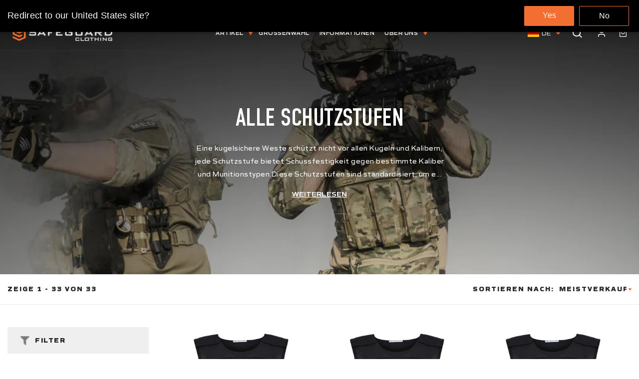

--- FILE ---
content_type: text/html; charset=utf-8
request_url: https://www.de.safeguardclothing.com/collections/alle-schutzstufen/merkmale_sapi
body_size: 37948
content:
<!doctype html>
<html class="no-js" lang="de" dir="{{ settings.text_direction }}">
  <head>
 <script>/* start spd config */window._spt_delay_keywords=["/gtag/js,gtag(,/checkouts,/tiktok-track.js,/hotjar-,/smile-,/adoric.js,/wpm/,fbq("];/* end spd config */</script>      
<meta charset="utf-8">
  <meta http-equiv="X-UA-Compatible" content="IE=edge,chrome=1">
  <meta name="viewport" content="width=device-width,initial-scale=1">
  <meta name="theme-color" content="#f36e31">
  <meta name="google-site-verification" content="_ePIuQN77VE2La8CwhO_Kpzi0qCsco3DuhjDXZuJb74" />
  <link rel="canonical" href="https://www.de.safeguardclothing.com/collections/alle-schutzstufen/merkmale_sapi">
  <link rel="preconnect" href="https://cdn.shopify.com">
  <link rel="preconnect" href="https://fonts.shopifycdn.com">
  <link rel="dns-prefetch" href="https://productreviews.shopifycdn.com">
  <link rel="dns-prefetch" href="https://ajax.googleapis.com">
  <link rel="dns-prefetch" href="https://maps.googleapis.com">
  <link rel="dns-prefetch" href="https://maps.gstatic.com">
  <meta name="facebook-domain-verification" content="l2muu3p9f6itld01lpbzag2mzi6115" />

<script>(function(w,d,t,r,u){var f,n,i;w[u]=w[u]||[],f=function(){var o={ti:"137026729"};o.q=w[u],w[u]=new UET(o),w[u].push("pageLoad")},n=d.createElement(t),n.src=r,n.async=1,n.onload=n.onreadystatechange=function(){var s=this.readyState;s&&s!=="loaded"&&s!=="complete"||(f(),n.onload=n.onreadystatechange=null)},i=d.getElementsByTagName(t)[0],i.parentNode.insertBefore(n,i)})(window,document,"script","//bat.bing.com/bat.js","uetq");</script>
 	<link rel="shortcut icon" href="//www.de.safeguardclothing.com/cdn/shop/files/favicon_4f44bd26-8615-4916-9361-c7af290a456f.png?v=1709829587" type="image/png" /><title>Alle Schutzstufen
 &ndash; Getaggt &quot;Merkmale_SAPI&quot;&ndash; SafeGuard Clothing DE
</title>
<meta name="description" content="Eine kugelsichere Weste schützt nicht vor allen Kugeln und Kalibern, jede Schutzstufe bietet Schussfestigkeit gegen bestimmte Kaliber und Munitionstypen.Diese Schutzstufen sind standardisiert, um eine einfache Identifizierung und Klarheit über den angebotenen Schutz zu ermöglichen. Es ist wichtig, die richtige Schutzst"><meta property="og:site_name" content="SafeGuard Clothing DE">
  <meta property="og:url" content="https://www.de.safeguardclothing.com/collections/alle-schutzstufen/merkmale_sapi">
  <meta property="og:title" content="Alle Schutzstufen">
  <meta property="og:type" content="website">
  <meta property="og:description" content="Eine kugelsichere Weste schützt nicht vor allen Kugeln und Kalibern, jede Schutzstufe bietet Schussfestigkeit gegen bestimmte Kaliber und Munitionstypen.Diese Schutzstufen sind standardisiert, um eine einfache Identifizierung und Klarheit über den angebotenen Schutz zu ermöglichen. Es ist wichtig, die richtige Schutzst"><meta property="og:image" content="http://www.de.safeguardclothing.com/cdn/shop/collections/Collection_Header_Image_084f74ad-0ce7-41c4-8695-b313b612d252.jpg?v=1637582400">
    <meta property="og:image:secure_url" content="https://www.de.safeguardclothing.com/cdn/shop/collections/Collection_Header_Image_084f74ad-0ce7-41c4-8695-b313b612d252.jpg?v=1637582400">
    <meta property="og:image:width" content="3800">
    <meta property="og:image:height" content="976"><meta name="twitter:site" content="@">
  <meta name="twitter:card" content="summary_large_image">
  <meta name="twitter:title" content="Alle Schutzstufen">
  <meta name="twitter:description" content="Eine kugelsichere Weste schützt nicht vor allen Kugeln und Kalibern, jede Schutzstufe bietet Schussfestigkeit gegen bestimmte Kaliber und Munitionstypen.Diese Schutzstufen sind standardisiert, um eine einfache Identifizierung und Klarheit über den angebotenen Schutz zu ermöglichen. Es ist wichtig, die richtige Schutzst">
<style data-shopify>@font-face {
  font-family: Poppins;
  font-weight: 700;
  font-style: normal;
  font-display: swap;
  src: url("//www.de.safeguardclothing.com/cdn/fonts/poppins/poppins_n7.56758dcf284489feb014a026f3727f2f20a54626.woff2") format("woff2"),
       url("//www.de.safeguardclothing.com/cdn/fonts/poppins/poppins_n7.f34f55d9b3d3205d2cd6f64955ff4b36f0cfd8da.woff") format("woff");
}

  @font-face {
  font-family: Jost;
  font-weight: 400;
  font-style: normal;
  font-display: swap;
  src: url("//www.de.safeguardclothing.com/cdn/fonts/jost/jost_n4.d47a1b6347ce4a4c9f437608011273009d91f2b7.woff2") format("woff2"),
       url("//www.de.safeguardclothing.com/cdn/fonts/jost/jost_n4.791c46290e672b3f85c3d1c651ef2efa3819eadd.woff") format("woff");
}


  @font-face {
  font-family: Jost;
  font-weight: 600;
  font-style: normal;
  font-display: swap;
  src: url("//www.de.safeguardclothing.com/cdn/fonts/jost/jost_n6.ec1178db7a7515114a2d84e3dd680832b7af8b99.woff2") format("woff2"),
       url("//www.de.safeguardclothing.com/cdn/fonts/jost/jost_n6.b1178bb6bdd3979fef38e103a3816f6980aeaff9.woff") format("woff");
}

  @font-face {
  font-family: Jost;
  font-weight: 400;
  font-style: italic;
  font-display: swap;
  src: url("//www.de.safeguardclothing.com/cdn/fonts/jost/jost_i4.b690098389649750ada222b9763d55796c5283a5.woff2") format("woff2"),
       url("//www.de.safeguardclothing.com/cdn/fonts/jost/jost_i4.fd766415a47e50b9e391ae7ec04e2ae25e7e28b0.woff") format("woff");
}

  @font-face {
  font-family: Jost;
  font-weight: 600;
  font-style: italic;
  font-display: swap;
  src: url("//www.de.safeguardclothing.com/cdn/fonts/jost/jost_i6.9af7e5f39e3a108c08f24047a4276332d9d7b85e.woff2") format("woff2"),
       url("//www.de.safeguardclothing.com/cdn/fonts/jost/jost_i6.2bf310262638f998ed206777ce0b9a3b98b6fe92.woff") format("woff");
}

</style><link rel="stylesheet" href="https://cdnjs.cloudflare.com/ajax/libs/slick-carousel/1.8.1/slick.min.css" />
    <link rel="stylesheet" href="https://cdnjs.cloudflare.com/ajax/libs/slick-carousel/1.8.1/slick-theme.min.css" />
    <link href="//www.de.safeguardclothing.com/cdn/shop/t/4/assets/theme.css?v=12985281757239908091712731566" rel="stylesheet" type="text/css" media="all" />
    <link href="//www.de.safeguardclothing.com/cdn/shop/t/4/assets/custom.css?v=39297425919851318061712761634" rel="stylesheet" type="text/css" media="all" />
<style data-shopify>:root {
    --typeHeaderPrimary: Poppins;
    --typeHeaderFallback: sans-serif;
    --typeHeaderSize: 50px;
    --typeHeaderWeight: 700;
    --typeHeaderLineHeight: 1;
    --typeHeaderSpacing: 0.0em;

    --typeBasePrimary:Jost;
    --typeBaseFallback:sans-serif;
    --typeBaseSize: 14px;
    --typeBaseWeight: 400;
    --typeBaseLineHeight: 1.8;
    --typeBaseSpacing: 0.0em;

    --iconWeight: 5px;
    --iconLinecaps: miter;
  }

  
.collection-hero__content:before,
  .hero__image-wrapper:before,
  .hero__media:before {
    background-image: linear-gradient(to bottom, rgba(0, 0, 0, 0.0) 0%, rgba(0, 0, 0, 0.0) 40%, rgba(0, 0, 0, 0.62) 100%);
  }

  .skrim__item-content .skrim__overlay:after {
    background-image: linear-gradient(to bottom, rgba(0, 0, 0, 0.0) 30%, rgba(0, 0, 0, 0.62) 100%);
  }

  .placeholder-content {
    background-image: linear-gradient(100deg, #ffffff 40%, #f7f7f7 63%, #ffffff 79%);
  }</style><script>
      document.documentElement.className = document.documentElement.className.replace('no-js', 'js');

      window.theme = window.theme || {};
      theme.routes = {
        home: "/",
        cart: "/cart.js",
        cartPage: "/cart",
        cartAdd: "/cart/add.js",
        cartChange: "/cart/change.js"
      };
      theme.strings = {
        soldOut: "Ausverkauft",
        unavailable: "Nicht verfügbar",
        stockLabel: "[count] auf Lager",
        willNotShipUntil: "Wird nach dem [date] versendet",
        willBeInStockAfter: "Wird nach dem [date] auf Lager sein",
        waitingForStock: "Inventar auf dem Weg",
        cartSavings: "Sie sparen [savings]",
        cartEmpty: "Ihr Einkaufswagen ist im Moment leer.",
        cartTermsConfirmation: "Sie müssen den Verkaufsbedingungen zustimmen, um auszuchecken",
        searchCollections: "Kollektionen:",
        searchPages: "Seiten:",
        searchArticles: "Artikel:"
      };
      theme.settings = {
        dynamicVariantsEnable: true,
        dynamicVariantType: "button",
        cartType: "drawer",
        isCustomerTemplate: false,
        moneyFormat: "€{{amount_with_comma_separator}}",
        predictiveSearch: true,
        predictiveSearchType: "product,article,page,collection",
        inventoryThreshold: 10,
        quickView: false,
        themeName: 'Motion',
        themeVersion: "7.1.1"
      };
    </script>

    <script>window.performance && window.performance.mark && window.performance.mark('shopify.content_for_header.start');</script><meta name="google-site-verification" content="aju9nO8FcC7EpJHQU49slrjtDJEE1DBaYeJ2Tx_36f4">
<meta name="facebook-domain-verification" content="l2muu3p9f6itld01lpbzag2mzi6115">
<meta id="shopify-digital-wallet" name="shopify-digital-wallet" content="/60635185410/digital_wallets/dialog">
<meta name="shopify-checkout-api-token" content="2c9d08b6b2eaa220bee9c9d31bbaa4b7">
<meta id="in-context-paypal-metadata" data-shop-id="60635185410" data-venmo-supported="false" data-environment="production" data-locale="de_DE" data-paypal-v4="true" data-currency="EUR">
<link rel="alternate" type="application/atom+xml" title="Feed" href="/collections/alle-schutzstufen/merkmale_sapi.atom" />
<link rel="alternate" type="application/json+oembed" href="https://www.de.safeguardclothing.com/collections/alle-schutzstufen/merkmale_sapi.oembed">
<script async="async" src="/checkouts/internal/preloads.js?locale=de-DE"></script>
<link rel="preconnect" href="https://shop.app" crossorigin="anonymous">
<script async="async" src="https://shop.app/checkouts/internal/preloads.js?locale=de-DE&shop_id=60635185410" crossorigin="anonymous"></script>
<script id="apple-pay-shop-capabilities" type="application/json">{"shopId":60635185410,"countryCode":"GB","currencyCode":"EUR","merchantCapabilities":["supports3DS"],"merchantId":"gid:\/\/shopify\/Shop\/60635185410","merchantName":"SafeGuard Clothing DE","requiredBillingContactFields":["postalAddress","email","phone"],"requiredShippingContactFields":["postalAddress","email","phone"],"shippingType":"shipping","supportedNetworks":["visa","maestro","masterCard","amex","discover","elo"],"total":{"type":"pending","label":"SafeGuard Clothing DE","amount":"1.00"},"shopifyPaymentsEnabled":true,"supportsSubscriptions":true}</script>
<script id="shopify-features" type="application/json">{"accessToken":"2c9d08b6b2eaa220bee9c9d31bbaa4b7","betas":["rich-media-storefront-analytics"],"domain":"www.de.safeguardclothing.com","predictiveSearch":true,"shopId":60635185410,"locale":"de"}</script>
<script>var Shopify = Shopify || {};
Shopify.shop = "sga-de.myshopify.com";
Shopify.locale = "de";
Shopify.currency = {"active":"EUR","rate":"1.0"};
Shopify.country = "DE";
Shopify.theme = {"name":"Sgc main 18-11-2021","id":128960233730,"schema_name":"Motion","schema_version":"7.1.1","theme_store_id":null,"role":"main"};
Shopify.theme.handle = "null";
Shopify.theme.style = {"id":null,"handle":null};
Shopify.cdnHost = "www.de.safeguardclothing.com/cdn";
Shopify.routes = Shopify.routes || {};
Shopify.routes.root = "/";</script>
<script type="module">!function(o){(o.Shopify=o.Shopify||{}).modules=!0}(window);</script>
<script>!function(o){function n(){var o=[];function n(){o.push(Array.prototype.slice.apply(arguments))}return n.q=o,n}var t=o.Shopify=o.Shopify||{};t.loadFeatures=n(),t.autoloadFeatures=n()}(window);</script>
<script>
  window.ShopifyPay = window.ShopifyPay || {};
  window.ShopifyPay.apiHost = "shop.app\/pay";
  window.ShopifyPay.redirectState = null;
</script>
<script id="shop-js-analytics" type="application/json">{"pageType":"collection"}</script>
<script defer="defer" async type="module" src="//www.de.safeguardclothing.com/cdn/shopifycloud/shop-js/modules/v2/client.init-shop-cart-sync_dgXdnYWx.de.esm.js"></script>
<script defer="defer" async type="module" src="//www.de.safeguardclothing.com/cdn/shopifycloud/shop-js/modules/v2/chunk.common_BDBpfUOT.esm.js"></script>
<script type="module">
  await import("//www.de.safeguardclothing.com/cdn/shopifycloud/shop-js/modules/v2/client.init-shop-cart-sync_dgXdnYWx.de.esm.js");
await import("//www.de.safeguardclothing.com/cdn/shopifycloud/shop-js/modules/v2/chunk.common_BDBpfUOT.esm.js");

  window.Shopify.SignInWithShop?.initShopCartSync?.({"fedCMEnabled":true,"windoidEnabled":true});

</script>
<script>
  window.Shopify = window.Shopify || {};
  if (!window.Shopify.featureAssets) window.Shopify.featureAssets = {};
  window.Shopify.featureAssets['shop-js'] = {"shop-cart-sync":["modules/v2/client.shop-cart-sync_CtG1fxTT.de.esm.js","modules/v2/chunk.common_BDBpfUOT.esm.js"],"init-fed-cm":["modules/v2/client.init-fed-cm_Df-WA8xo.de.esm.js","modules/v2/chunk.common_BDBpfUOT.esm.js"],"shop-button":["modules/v2/client.shop-button_D-ottbBa.de.esm.js","modules/v2/chunk.common_BDBpfUOT.esm.js"],"shop-cash-offers":["modules/v2/client.shop-cash-offers_Bhd9cVdS.de.esm.js","modules/v2/chunk.common_BDBpfUOT.esm.js","modules/v2/chunk.modal_D9cAtnIc.esm.js"],"init-windoid":["modules/v2/client.init-windoid_CBxTqpyZ.de.esm.js","modules/v2/chunk.common_BDBpfUOT.esm.js"],"shop-toast-manager":["modules/v2/client.shop-toast-manager_C-fO2piy.de.esm.js","modules/v2/chunk.common_BDBpfUOT.esm.js"],"init-shop-email-lookup-coordinator":["modules/v2/client.init-shop-email-lookup-coordinator_CDwykDE0.de.esm.js","modules/v2/chunk.common_BDBpfUOT.esm.js"],"init-shop-cart-sync":["modules/v2/client.init-shop-cart-sync_dgXdnYWx.de.esm.js","modules/v2/chunk.common_BDBpfUOT.esm.js"],"pay-button":["modules/v2/client.pay-button_sP-05p2z.de.esm.js","modules/v2/chunk.common_BDBpfUOT.esm.js"],"shop-login-button":["modules/v2/client.shop-login-button_Cr5CmHaS.de.esm.js","modules/v2/chunk.common_BDBpfUOT.esm.js","modules/v2/chunk.modal_D9cAtnIc.esm.js"],"avatar":["modules/v2/client.avatar_BTnouDA3.de.esm.js"],"init-shop-for-new-customer-accounts":["modules/v2/client.init-shop-for-new-customer-accounts_CmuYn-EL.de.esm.js","modules/v2/client.shop-login-button_Cr5CmHaS.de.esm.js","modules/v2/chunk.common_BDBpfUOT.esm.js","modules/v2/chunk.modal_D9cAtnIc.esm.js"],"init-customer-accounts-sign-up":["modules/v2/client.init-customer-accounts-sign-up_B6-7eqkB.de.esm.js","modules/v2/client.shop-login-button_Cr5CmHaS.de.esm.js","modules/v2/chunk.common_BDBpfUOT.esm.js","modules/v2/chunk.modal_D9cAtnIc.esm.js"],"checkout-modal":["modules/v2/client.checkout-modal_CMGj1DY8.de.esm.js","modules/v2/chunk.common_BDBpfUOT.esm.js","modules/v2/chunk.modal_D9cAtnIc.esm.js"],"init-customer-accounts":["modules/v2/client.init-customer-accounts_voFM4U9M.de.esm.js","modules/v2/client.shop-login-button_Cr5CmHaS.de.esm.js","modules/v2/chunk.common_BDBpfUOT.esm.js","modules/v2/chunk.modal_D9cAtnIc.esm.js"],"shop-follow-button":["modules/v2/client.shop-follow-button_BcytTjtw.de.esm.js","modules/v2/chunk.common_BDBpfUOT.esm.js","modules/v2/chunk.modal_D9cAtnIc.esm.js"],"lead-capture":["modules/v2/client.lead-capture_C9CAxol9.de.esm.js","modules/v2/chunk.common_BDBpfUOT.esm.js","modules/v2/chunk.modal_D9cAtnIc.esm.js"],"shop-login":["modules/v2/client.shop-login_Bl8XxSoH.de.esm.js","modules/v2/chunk.common_BDBpfUOT.esm.js","modules/v2/chunk.modal_D9cAtnIc.esm.js"],"payment-terms":["modules/v2/client.payment-terms_D1KWy-_g.de.esm.js","modules/v2/chunk.common_BDBpfUOT.esm.js","modules/v2/chunk.modal_D9cAtnIc.esm.js"]};
</script>
<script>(function() {
  var isLoaded = false;
  function asyncLoad() {
    if (isLoaded) return;
    isLoaded = true;
    var urls = ["https:\/\/cdn.shopify.com\/s\/files\/1\/0606\/3518\/5410\/t\/4\/assets\/booster_eu_cookie_60635185410.js?v=1637669452\u0026shop=sga-de.myshopify.com","https:\/\/cdn.shopify.com\/s\/files\/1\/0597\/3783\/3627\/files\/tptinstall.min.js?v=1718591634\u0026t=tapita-seo-script-tags\u0026shop=sga-de.myshopify.com","https:\/\/thread.spicegems.org\/0\/js\/scripttags\/sga-de\/country_redirect_0e87d25f3f11c747951d43eaebe973a9.min.js?v=38\u0026shop=sga-de.myshopify.com"];
    for (var i = 0; i < urls.length; i++) {
      var s = document.createElement('script');
      s.type = 'text/javascript';
      s.async = true;
      s.src = urls[i];
      var x = document.getElementsByTagName('script')[0];
      x.parentNode.insertBefore(s, x);
    }
  };
  if(window.attachEvent) {
    window.attachEvent('onload', asyncLoad);
  } else {
    window.addEventListener('load', asyncLoad, false);
  }
})();</script>
<script id="__st">var __st={"a":60635185410,"offset":0,"reqid":"208e7e51-0a43-462a-80d7-91095786cced-1765550629","pageurl":"www.de.safeguardclothing.com\/collections\/alle-schutzstufen\/merkmale_sapi","u":"d64a5bedd4aa","p":"collection","rtyp":"collection","rid":386424144130};</script>
<script>window.ShopifyPaypalV4VisibilityTracking = true;</script>
<script id="captcha-bootstrap">!function(){'use strict';const t='contact',e='account',n='new_comment',o=[[t,t],['blogs',n],['comments',n],[t,'customer']],c=[[e,'customer_login'],[e,'guest_login'],[e,'recover_customer_password'],[e,'create_customer']],r=t=>t.map((([t,e])=>`form[action*='/${t}']:not([data-nocaptcha='true']) input[name='form_type'][value='${e}']`)).join(','),a=t=>()=>t?[...document.querySelectorAll(t)].map((t=>t.form)):[];function s(){const t=[...o],e=r(t);return a(e)}const i='password',u='form_key',d=['recaptcha-v3-token','g-recaptcha-response','h-captcha-response',i],f=()=>{try{return window.sessionStorage}catch{return}},m='__shopify_v',_=t=>t.elements[u];function p(t,e,n=!1){try{const o=window.sessionStorage,c=JSON.parse(o.getItem(e)),{data:r}=function(t){const{data:e,action:n}=t;return t[m]||n?{data:e,action:n}:{data:t,action:n}}(c);for(const[e,n]of Object.entries(r))t.elements[e]&&(t.elements[e].value=n);n&&o.removeItem(e)}catch(o){console.error('form repopulation failed',{error:o})}}const l='form_type',E='cptcha';function T(t){t.dataset[E]=!0}const w=window,h=w.document,L='Shopify',v='ce_forms',y='captcha';let A=!1;((t,e)=>{const n=(g='f06e6c50-85a8-45c8-87d0-21a2b65856fe',I='https://cdn.shopify.com/shopifycloud/storefront-forms-hcaptcha/ce_storefront_forms_captcha_hcaptcha.v1.5.2.iife.js',D={infoText:'Durch hCaptcha geschützt',privacyText:'Datenschutz',termsText:'Allgemeine Geschäftsbedingungen'},(t,e,n)=>{const o=w[L][v],c=o.bindForm;if(c)return c(t,g,e,D).then(n);var r;o.q.push([[t,g,e,D],n]),r=I,A||(h.body.append(Object.assign(h.createElement('script'),{id:'captcha-provider',async:!0,src:r})),A=!0)});var g,I,D;w[L]=w[L]||{},w[L][v]=w[L][v]||{},w[L][v].q=[],w[L][y]=w[L][y]||{},w[L][y].protect=function(t,e){n(t,void 0,e),T(t)},Object.freeze(w[L][y]),function(t,e,n,w,h,L){const[v,y,A,g]=function(t,e,n){const i=e?o:[],u=t?c:[],d=[...i,...u],f=r(d),m=r(i),_=r(d.filter((([t,e])=>n.includes(e))));return[a(f),a(m),a(_),s()]}(w,h,L),I=t=>{const e=t.target;return e instanceof HTMLFormElement?e:e&&e.form},D=t=>v().includes(t);t.addEventListener('submit',(t=>{const e=I(t);if(!e)return;const n=D(e)&&!e.dataset.hcaptchaBound&&!e.dataset.recaptchaBound,o=_(e),c=g().includes(e)&&(!o||!o.value);(n||c)&&t.preventDefault(),c&&!n&&(function(t){try{if(!f())return;!function(t){const e=f();if(!e)return;const n=_(t);if(!n)return;const o=n.value;o&&e.removeItem(o)}(t);const e=Array.from(Array(32),(()=>Math.random().toString(36)[2])).join('');!function(t,e){_(t)||t.append(Object.assign(document.createElement('input'),{type:'hidden',name:u})),t.elements[u].value=e}(t,e),function(t,e){const n=f();if(!n)return;const o=[...t.querySelectorAll(`input[type='${i}']`)].map((({name:t})=>t)),c=[...d,...o],r={};for(const[a,s]of new FormData(t).entries())c.includes(a)||(r[a]=s);n.setItem(e,JSON.stringify({[m]:1,action:t.action,data:r}))}(t,e)}catch(e){console.error('failed to persist form',e)}}(e),e.submit())}));const S=(t,e)=>{t&&!t.dataset[E]&&(n(t,e.some((e=>e===t))),T(t))};for(const o of['focusin','change'])t.addEventListener(o,(t=>{const e=I(t);D(e)&&S(e,y())}));const B=e.get('form_key'),M=e.get(l),P=B&&M;t.addEventListener('DOMContentLoaded',(()=>{const t=y();if(P)for(const e of t)e.elements[l].value===M&&p(e,B);[...new Set([...A(),...v().filter((t=>'true'===t.dataset.shopifyCaptcha))])].forEach((e=>S(e,t)))}))}(h,new URLSearchParams(w.location.search),n,t,e,['guest_login'])})(!0,!0)}();</script>
<script integrity="sha256-52AcMU7V7pcBOXWImdc/TAGTFKeNjmkeM1Pvks/DTgc=" data-source-attribution="shopify.loadfeatures" defer="defer" src="//www.de.safeguardclothing.com/cdn/shopifycloud/storefront/assets/storefront/load_feature-81c60534.js" crossorigin="anonymous"></script>
<script crossorigin="anonymous" defer="defer" src="//www.de.safeguardclothing.com/cdn/shopifycloud/storefront/assets/shopify_pay/storefront-65b4c6d7.js?v=20250812"></script>
<script data-source-attribution="shopify.dynamic_checkout.dynamic.init">var Shopify=Shopify||{};Shopify.PaymentButton=Shopify.PaymentButton||{isStorefrontPortableWallets:!0,init:function(){window.Shopify.PaymentButton.init=function(){};var t=document.createElement("script");t.src="https://www.de.safeguardclothing.com/cdn/shopifycloud/portable-wallets/latest/portable-wallets.de.js",t.type="module",document.head.appendChild(t)}};
</script>
<script data-source-attribution="shopify.dynamic_checkout.buyer_consent">
  function portableWalletsHideBuyerConsent(e){var t=document.getElementById("shopify-buyer-consent"),n=document.getElementById("shopify-subscription-policy-button");t&&n&&(t.classList.add("hidden"),t.setAttribute("aria-hidden","true"),n.removeEventListener("click",e))}function portableWalletsShowBuyerConsent(e){var t=document.getElementById("shopify-buyer-consent"),n=document.getElementById("shopify-subscription-policy-button");t&&n&&(t.classList.remove("hidden"),t.removeAttribute("aria-hidden"),n.addEventListener("click",e))}window.Shopify?.PaymentButton&&(window.Shopify.PaymentButton.hideBuyerConsent=portableWalletsHideBuyerConsent,window.Shopify.PaymentButton.showBuyerConsent=portableWalletsShowBuyerConsent);
</script>
<script data-source-attribution="shopify.dynamic_checkout.cart.bootstrap">document.addEventListener("DOMContentLoaded",(function(){function t(){return document.querySelector("shopify-accelerated-checkout-cart, shopify-accelerated-checkout")}if(t())Shopify.PaymentButton.init();else{new MutationObserver((function(e,n){t()&&(Shopify.PaymentButton.init(),n.disconnect())})).observe(document.body,{childList:!0,subtree:!0})}}));
</script>
<link id="shopify-accelerated-checkout-styles" rel="stylesheet" media="screen" href="https://www.de.safeguardclothing.com/cdn/shopifycloud/portable-wallets/latest/accelerated-checkout-backwards-compat.css" crossorigin="anonymous">
<style id="shopify-accelerated-checkout-cart">
        #shopify-buyer-consent {
  margin-top: 1em;
  display: inline-block;
  width: 100%;
}

#shopify-buyer-consent.hidden {
  display: none;
}

#shopify-subscription-policy-button {
  background: none;
  border: none;
  padding: 0;
  text-decoration: underline;
  font-size: inherit;
  cursor: pointer;
}

#shopify-subscription-policy-button::before {
  box-shadow: none;
}

      </style>

<script>window.performance && window.performance.mark && window.performance.mark('shopify.content_for_header.end');</script>

    <script src="//www.de.safeguardclothing.com/cdn/shop/t/4/assets/vendor-scripts-v12.js" defer="defer"></script><script src="//www.de.safeguardclothing.com/cdn/shop/t/4/assets/theme.min.js?v=23449531772338548651637237691" defer="defer"></script><script src="https://ajax.googleapis.com/ajax/libs/jquery/3.5.1/jquery.min.js"></script>
    <script src="https://cdnjs.cloudflare.com/ajax/libs/slick-carousel/1.8.1/slick.min.js"></script>
    <script src="//www.de.safeguardclothing.com/cdn/shop/t/4/assets/custom.js?v=124321995704331182191637332227"></script>


    
<!-- Start of Judge.me Core -->
<link rel="dns-prefetch" href="https://cdn.judge.me/">
<script data-cfasync='false' class='jdgm-settings-script'>window.jdgmSettings={"pagination":5,"disable_web_reviews":false,"badge_no_review_text":"Keine Bewertungen","badge_n_reviews_text":"{{ n }} Bewertung/Bewertungen","badge_star_color":"#f46e31","hide_badge_preview_if_no_reviews":true,"badge_hide_text":false,"enforce_center_preview_badge":false,"widget_title":"Kundenbewertungen","widget_open_form_text":"Schreibe eine Bewertung","widget_close_form_text":"Bewertung abbrechen","widget_refresh_page_text":"Seite neuladen","widget_summary_text":"Basierend auf {{ number_of_reviews }} Bewertung/Bewertungen","widget_no_review_text":"Sei der erste der eine Bewertung schreibt","widget_name_field_text":"Name","widget_verified_name_field_text":"Geprüfter Name (öffentlich)","widget_name_placeholder_text":"Geben Sie Ihren Namen ein (öffentlich)","widget_required_field_error_text":"Dieses Feld ist erforderlich.","widget_email_field_text":"E-Mail","widget_verified_email_field_text":"Verifizierte E-Mail (privat, kann nicht bearbeitet werden)","widget_email_placeholder_text":"Geben Sie Ihre E-Mail ein (privat)","widget_email_field_error_text":"Bitte geben Sie eine gültige E-Mail-Adresse ein.","widget_rating_field_text":"Bewertung","widget_review_title_field_text":"Bewertungstitel","widget_review_title_placeholder_text":"Gebe deiner Bewertung einen Titel","widget_review_body_field_text":"Bewertung","widget_review_body_placeholder_text":"Schreiben deiner Kommentar hier","widget_pictures_field_text":"Bild/Video (optional)","widget_submit_review_text":"Bewertung senden","widget_submit_verified_review_text":"Verifizierte Bewertung einreichen","widget_submit_success_msg_with_auto_publish":"Dankeschön! Bitte aktualisieren Sie die Seite in ein paar Augenblicken, um Ihre Bewertung zu sehen. Sie können Ihre Bewertung entfernen oder\nbearbeiten, indem Sie sich bei \u003ca href='https://judge.me/login' target='_blank' rel='nofollow noopener'\u003eJudge.me\u003c/a\u003e anmelden","widget_submit_success_msg_no_auto_publish":"Dankeschön! Ihre Bewertung wird veröffentlicht, sobald sie von der Shop-Verwaltung genehmigt wurde. Sie können Ihre Bewertung entfernen oder bearbeiten, indem Sie sich bei \u003ca href='https://judge.me/login' target='_blank' rel='nofollow noopener'\u003eJudge.me\u003c/a\u003e anmelden","widget_show_default_reviews_out_of_total_text":"Zeigt {{ n_reviews_shown }} von {{ n_reviews }} Bewertungen.","widget_show_all_link_text":"Alles anzeigen","widget_show_less_link_text":"Weniger anzeigen","widget_author_said_text":"{{ reviewer_name }} sagte:","widget_days_text":"vor {{ n }} Tagen ","widget_weeks_text":"vor {{ n }} Woche/Wochen","widget_months_text":"vor {{ n }} Monat/Monaten","widget_years_text":"vor {{ n }} Jahr/Jahren","widget_yesterday_text":"Gestern","widget_today_text":"Heute","widget_replied_text":"\u003e\u003e {{ shop_name }} antwortete:","widget_read_more_text":"Mehr lesen","widget_rating_filter_see_all_text":"Alle Bewertungen ansehen","widget_sorting_most_recent_text":"Neueste","widget_sorting_highest_rating_text":"Höchste Bewertung","widget_sorting_lowest_rating_text":"Niedrigste Bewertung","widget_sorting_with_pictures_text":"Nur Bilder","widget_sorting_most_helpful_text":"Am hilfreichsten","widget_open_question_form_text":"Stelle eine Frage","widget_reviews_subtab_text":"Bewertungen","widget_questions_subtab_text":"Fragen","widget_question_label_text":"Fragen","widget_answer_label_text":"Antwort","widget_question_placeholder_text":"Schreiben Sie Ihre Frage hier","widget_submit_question_text":"Frage senden","widget_question_submit_success_text":"Danke, für ihre Frage! Wir werden Sie benachrichtigen, sobald sie beantwortet wurde.","widget_star_color":"#f46e31","verified_badge_text":"Verifiziert","verified_badge_placement":"left-of-reviewer-name","widget_hide_border":false,"widget_social_share":false,"all_reviews_include_out_of_store_products":true,"all_reviews_out_of_store_text":"(ausverkauft)","all_reviews_product_name_prefix_text":"über","enable_review_pictures":true,"widget_product_reviews_subtab_text":"Produkt Bewertungen","widget_shop_reviews_subtab_text":"Shop-Bewertungen","widget_write_a_store_review_text":"Eine Shopbewertung schreiben","widget_other_languages_heading":"Bewertungen in Anderen Sprachen","widget_sorting_pictures_first_text":"Bilder zuerst","floating_tab_button_name":"★ Bewertungen","floating_tab_title":"Lassen Sie Kunden für uns sprechen","floating_tab_url":"","floating_tab_url_enabled":false,"all_reviews_text_badge_text":"Kunden bewerten uns {{ shop.metafields.judgeme.all_reviews_rating | round: 1 }}/5 anhand von {{ shop.metafields.judgeme.all_reviews_count }} Bewertungen.","all_reviews_text_badge_text_branded_style":"{{ shop.metafields.judgeme.all_reviews_rating | round: 1 }} von 5 Sternen basierend auf {{ shop.metafields.judgeme.all_reviews_count }} Bewertungen","all_reviews_text_badge_url":"","featured_carousel_title":"Lassen Sie Kunden für uns sprechen","featured_carousel_count_text":"von {{ n }} Bewertungen","featured_carousel_url":"","verified_count_badge_url":"","widget_star_use_custom_color":true,"picture_reminder_submit_button":"Bilder hochladen","widget_sorting_videos_first_text":"Videos zuerst","widget_review_pending_text":"Ausstehend","remove_microdata_snippet":false,"preview_badge_no_question_text":"Keine Fragen","preview_badge_n_question_text":"{{ number_of_questions }} Frage/Fragen","widget_search_bar_placeholder":"Bewertungen suchen","widget_sorting_verified_only_text":"Nur verifizierte","featured_carousel_more_reviews_button_text":"Read more reviews","featured_carousel_view_product_button_text":"Produkt anzeigen","all_reviews_page_load_more_text":"Mehr Bewertungen laden","widget_public_name_text":"öffentlich angezeigt wie","default_reviewer_name_has_non_latin":true,"widget_reviewer_anonymous":"Anonym","medals_widget_title":"Judge.me Bewertungen Medalien","medals_widget_background_color":"#000000","medals_widget_use_monochromatic_version":true,"medals_widget_elements_color":"#ffffff","widget_invalid_yt_video_url_error_text":"Kein YouTube-Video-URL","widget_max_length_field_error_text":"Bitte geben Sie nicht mehr als {0} Zeichen ein.","widget_verified_by_shop_text":"Geprüft von Shop","widget_load_with_code_splitting":true,"widget_ugc_title":"Von uns gemacht, von Ihnen geteilt","widget_ugc_subtitle":"Markieren Sie uns, damit Ihr Bild auf unserer Seite erscheint","widget_ugc_primary_button_text":"Jetzt kaufen","widget_ugc_secondary_button_text":"Mehr laden","widget_ugc_reviews_button_text":"Bewertungen ansehen","widget_rating_metafield_value_type":true,"widget_summary_average_rating_text":"{{ average_rating }} von 5","widget_media_grid_title":"Kundenfotos \u0026 Videos","widget_media_grid_see_more_text":"Mehr sehen","widget_verified_by_judgeme_text":"Geprüft von Judge.me","widget_verified_by_judgeme_text_in_store_medals":"Geprüft von Judge.me","widget_media_field_exceed_quantity_message":"Tut uns leid, wir können nur {{ max_media }} für eine Bewertung akzeptieren.","widget_media_field_exceed_limit_message":"{{ file_name }} ist zu groß, bitte wählen Sie einen {{ media_type }} kleiner als {{ size_limit }} MB.","widget_review_submitted_text":"Bewertung abgegeben!","widget_question_submitted_text":"Frage gestellt!","widget_close_form_text_question":"Abbrechen","widget_write_your_answer_here_text":"Schreiben Sie Ihre Antwort hier","widget_enabled_branded_link":true,"widget_show_collected_by_judgeme":false,"widget_collected_by_judgeme_text":"gesammelt von Judge.me","widget_load_more_text":"Mehr Laden","widget_full_review_text":"Vollständige Bewertung","widget_read_more_reviews_text":"Mehr Bewertungen lesen","widget_read_questions_text":"Fragen lesen","widget_questions_and_answers_text":"Questions \u0026 Answers","widget_verified_by_text":"Geprüft durch","widget_number_of_reviews_text":"{{ number_of_reviews }} Bewertungen","widget_back_button_text":"Back","widget_next_button_text":"Next","widget_custom_forms_filter_button":"Filter","custom_forms_style":"vertical","how_reviews_are_collected":"Wie werden Bewertungen gesammelt?","widget_gdpr_statement":"Wie wir Ihre Daten verwenden: Wir kontaktieren Sie nur bezüglich der von Ihnen abgegebenen Bewertung und nur, wenn es notwendig ist. Mit der Abgabe Ihrer Bewertung stimmen Sie den \u003ca href='https://judge.me/terms' target='_blank' rel='nofollow noopener'\u003eGeschäftsbedingungen\u003c/a\u003e und der \u003ca href='https://judge.me/privacy' target='_blank' rel='nofollow noopener'\u003eDatenschutzrichtlinie\u003c/a\u003e und \u003ca href='https://judge.me/content-policy' target='_blank' rel='nofollow noopener'\u003eInhaltsrichtlinien\u003c/a\u003e von Judge.me zu.","review_snippet_widget_round_border_style":true,"review_snippet_widget_card_color":"#FFFFFF","review_snippet_widget_slider_arrows_background_color":"#FFFFFF","review_snippet_widget_slider_arrows_color":"#000000","review_snippet_widget_star_color":"#339999","preview_badge_collection_page_install_preference":true,"preview_badge_product_page_install_preference":true,"review_widget_best_location":true,"platform":"shopify","branding_url":"https://app.judge.me/reviews/stores/www.de.safeguardclothing.com","branding_text":"Bereitgestellt von Judge.me","locale":"en","reply_name":"SafeGuard Clothing DE","widget_version":"2.1","footer":true,"autopublish":true,"review_dates":true,"enable_custom_form":false,"shop_use_review_site":true,"enable_multi_locales_translations":false,"can_be_branded":true,"reply_name_text":"SafeGuard Clothing DE"};</script> <style class='jdgm-settings-style'>﻿.jdgm-xx{left:0}:not(.jdgm-prev-badge__stars)>.jdgm-star{color:#f46e31}.jdgm-histogram .jdgm-star.jdgm-star{color:#f46e31}.jdgm-preview-badge .jdgm-star.jdgm-star{color:#f46e31}.jdgm-prev-badge[data-average-rating='0.00']{display:none !important}.jdgm-author-all-initials{display:none !important}.jdgm-author-last-initial{display:none !important}.jdgm-rev-widg__title{visibility:hidden}.jdgm-rev-widg__summary-text{visibility:hidden}.jdgm-prev-badge__text{visibility:hidden}.jdgm-rev__replier:before{content:'SafeGuard Clothing DE'}.jdgm-rev__prod-link-prefix:before{content:'über'}.jdgm-rev__out-of-store-text:before{content:'(ausverkauft)'}@media only screen and (min-width: 768px){.jdgm-rev__pics .jdgm-rev_all-rev-page-picture-separator,.jdgm-rev__pics .jdgm-rev__product-picture{display:none}}@media only screen and (max-width: 768px){.jdgm-rev__pics .jdgm-rev_all-rev-page-picture-separator,.jdgm-rev__pics .jdgm-rev__product-picture{display:none}}.jdgm-preview-badge[data-template="index"]{display:none !important}.jdgm-verified-count-badget[data-from-snippet="true"]{display:none !important}.jdgm-carousel-wrapper[data-from-snippet="true"]{display:none !important}.jdgm-all-reviews-text[data-from-snippet="true"]{display:none !important}.jdgm-medals-section[data-from-snippet="true"]{display:none !important}.jdgm-ugc-media-wrapper[data-from-snippet="true"]{display:none !important}
</style> <style class='jdgm-settings-style'></style>

  
  
  
  <style class='jdgm-miracle-styles'>
  @-webkit-keyframes jdgm-spin{0%{-webkit-transform:rotate(0deg);-ms-transform:rotate(0deg);transform:rotate(0deg)}100%{-webkit-transform:rotate(359deg);-ms-transform:rotate(359deg);transform:rotate(359deg)}}@keyframes jdgm-spin{0%{-webkit-transform:rotate(0deg);-ms-transform:rotate(0deg);transform:rotate(0deg)}100%{-webkit-transform:rotate(359deg);-ms-transform:rotate(359deg);transform:rotate(359deg)}}@font-face{font-family:'JudgemeStar';src:url("[data-uri]") format("woff");font-weight:normal;font-style:normal}.jdgm-star{font-family:'JudgemeStar';display:inline !important;text-decoration:none !important;padding:0 4px 0 0 !important;margin:0 !important;font-weight:bold;opacity:1;-webkit-font-smoothing:antialiased;-moz-osx-font-smoothing:grayscale}.jdgm-star:hover{opacity:1}.jdgm-star:last-of-type{padding:0 !important}.jdgm-star.jdgm--on:before{content:"\e000"}.jdgm-star.jdgm--off:before{content:"\e001"}.jdgm-star.jdgm--half:before{content:"\e002"}.jdgm-widget *{margin:0;line-height:1.4;-webkit-box-sizing:border-box;-moz-box-sizing:border-box;box-sizing:border-box;-webkit-overflow-scrolling:touch}.jdgm-hidden{display:none !important;visibility:hidden !important}.jdgm-temp-hidden{display:none}.jdgm-spinner{width:40px;height:40px;margin:auto;border-radius:50%;border-top:2px solid #eee;border-right:2px solid #eee;border-bottom:2px solid #eee;border-left:2px solid #ccc;-webkit-animation:jdgm-spin 0.8s infinite linear;animation:jdgm-spin 0.8s infinite linear}.jdgm-prev-badge{display:block !important}

</style>


  
  
   


<script data-cfasync='false' class='jdgm-script'>
!function(e){window.jdgm=window.jdgm||{},jdgm.CDN_HOST="https://cdn.judge.me/",
jdgm.docReady=function(d){(e.attachEvent?"complete"===e.readyState:"loading"!==e.readyState)?
setTimeout(d,0):e.addEventListener("DOMContentLoaded",d)},jdgm.loadCSS=function(d,t,o,s){
!o&&jdgm.loadCSS.requestedUrls.indexOf(d)>=0||(jdgm.loadCSS.requestedUrls.push(d),
(s=e.createElement("link")).rel="stylesheet",s.class="jdgm-stylesheet",s.media="nope!",
s.href=d,s.onload=function(){this.media="all",t&&setTimeout(t)},e.body.appendChild(s))},
jdgm.loadCSS.requestedUrls=[],jdgm.loadJS=function(e,d){var t=new XMLHttpRequest;
t.onreadystatechange=function(){4===t.readyState&&(Function(t.response)(),d&&d(t.response))},
t.open("GET",e),t.send()},jdgm.docReady((function(){(window.jdgmLoadCSS||e.querySelectorAll(
".jdgm-widget, .jdgm-all-reviews-page").length>0)&&(jdgmSettings.widget_load_with_code_splitting?
parseFloat(jdgmSettings.widget_version)>=3?jdgm.loadCSS(jdgm.CDN_HOST+"widget_v3/base.css"):
jdgm.loadCSS(jdgm.CDN_HOST+"widget/base.css"):jdgm.loadCSS(jdgm.CDN_HOST+"shopify_v2.css"),
jdgm.loadJS(jdgm.CDN_HOST+"loader.js"))}))}(document);
</script>

<noscript><link rel="stylesheet" type="text/css" media="all" href="https://cdn.judge.me/shopify_v2.css"></noscript>
<!-- End of Judge.me Core -->


  
    <!-- Google tag (gtag.js) -->
    <script async src="https://www.googletagmanager.com/gtag/js?id=AW-1051977892"></script>
    <script>
      window.dataLayer = window.dataLayer || [];
      function gtag(){dataLayer.push(arguments);}
      gtag('js', new Date());
    
      gtag('config', 'AW-1051977892');
    </script>
  
        <!-- SlideRule Script Start -->
        <script name="sliderule-tracking" data-ot-ignore>
(function(){
	slideruleData = {
    "version":"v0.0.1",
    "referralExclusion":"/(paypal|visa|MasterCard|clicksafe|arcot\.com|geschuetzteinkaufen|checkout\.shopify\.com|checkout\.rechargeapps\.com|portal\.afterpay\.com|payfort)/",
    "googleSignals":true,
    "anonymizeIp":true,
    "productClicks":true,
    "persistentUserId":true,
    "hideBranding":false,
    "ecommerce":{"currencyCode":"EUR",
    "impressions":[]},
    "pageType":"collection",
	"destinations":{"google_analytics_4":{"measurementIds":["G-Y61W8MN26P","G-0CE58Z1S1P"]}},
    "cookieUpdate":true
	}

	
		slideruleData.themeMode = "live"
	

	
		slideruleData.collection = {
			handle: "alle-schutzstufen",
			description: "Eine kugelsichere Weste schützt nicht vor allen Kugeln und Kalibern, jede Schutzstufe bietet Schussfestigkeit gegen bestimmte Kaliber und Munitionstypen.\u003cbr data-mce-fragment=\"1\"\u003eDiese Schutzstufen sind standardisiert, um eine einfache Identifizierung und Klarheit über den angebotenen Schutz zu ermöglichen. Es ist wichtig, die richtige Schutzstufe auszuwählen, die den Bedrohungen entspricht, denen Sie wahrscheinlich ausgesetzt sind.",
			id: 386424144130,
			title: "Alle Schutzstufen",
			products_count: 3,
			all_products_count: 3,
		}
		slideruleData.collection.rawProducts = [
			
				{"id":7449760399618,"title":"Cordura II schusssichere und stichfeste Westen mit SAPI Platte Taschen","handle":"cordura-mit-sapi-platte-taschen-schusssichere-niveau-2-klingen-niveau-1-schwarz","description":"","published_at":"2022-01-25T11:40:08+00:00","created_at":"2021-11-14T23:54:06+00:00","vendor":"SafeGuard Clothing","type":"Body Armor","tags":["Attributen_Cordura","Attributen_Cordura Carrier","Ballistic Level II","Black","Bulletproof","color_Black","Cordura Carrier","Merkmale_SAPI","Merkmale_Schusssichere","Merkmale_Stichschutz","Merkmale_Überzieh-Westen","Overt","Schützt_Klingen Niveau 1","Schützt_NIJ Niveau II","Stab Level 1","Stab proof"],"price":33500,"price_min":33500,"price_max":38850,"available":true,"price_varies":true,"compare_at_price":null,"compare_at_price_min":0,"compare_at_price_max":0,"compare_at_price_varies":false,"variants":[{"id":42052014964994,"title":"S \/ Short","option1":"S","option2":"Short","option3":null,"sku":"CORD-SAPI-210-BLK-S-S","requires_shipping":true,"taxable":true,"featured_image":null,"available":true,"name":"Cordura II schusssichere und stichfeste Westen mit SAPI Platte Taschen - S \/ Short","public_title":"S \/ Short","options":["S","Short"],"price":33500,"weight":0,"compare_at_price":null,"inventory_management":"shopify","barcode":"5060917550796","requires_selling_plan":false,"selling_plan_allocations":[],"quantity_rule":{"min":1,"max":null,"increment":1}},{"id":42052014997762,"title":"S \/ Regular","option1":"S","option2":"Regular","option3":null,"sku":"CORD-SAPI-210-BLK-S-R","requires_shipping":true,"taxable":true,"featured_image":null,"available":true,"name":"Cordura II schusssichere und stichfeste Westen mit SAPI Platte Taschen - S \/ Regular","public_title":"S \/ Regular","options":["S","Regular"],"price":33500,"weight":0,"compare_at_price":null,"inventory_management":"shopify","barcode":"5060917550802","requires_selling_plan":false,"selling_plan_allocations":[],"quantity_rule":{"min":1,"max":null,"increment":1}},{"id":42052015030530,"title":"S \/ Long","option1":"S","option2":"Long","option3":null,"sku":"CORD-SAPI-210-BLK-S-L","requires_shipping":true,"taxable":true,"featured_image":null,"available":true,"name":"Cordura II schusssichere und stichfeste Westen mit SAPI Platte Taschen - S \/ Long","public_title":"S \/ Long","options":["S","Long"],"price":35500,"weight":0,"compare_at_price":null,"inventory_management":"shopify","barcode":"5060917550819","requires_selling_plan":false,"selling_plan_allocations":[],"quantity_rule":{"min":1,"max":null,"increment":1}},{"id":42052015063298,"title":"M \/ Short","option1":"M","option2":"Short","option3":null,"sku":"CORD-SAPI-210-BLK-M-S","requires_shipping":true,"taxable":true,"featured_image":null,"available":true,"name":"Cordura II schusssichere und stichfeste Westen mit SAPI Platte Taschen - M \/ Short","public_title":"M \/ Short","options":["M","Short"],"price":33500,"weight":0,"compare_at_price":null,"inventory_management":"shopify","barcode":"5060917550826","requires_selling_plan":false,"selling_plan_allocations":[],"quantity_rule":{"min":1,"max":null,"increment":1}},{"id":42052015096066,"title":"M \/ Regular","option1":"M","option2":"Regular","option3":null,"sku":"CORD-SAPI-210-BLK-M-R","requires_shipping":true,"taxable":true,"featured_image":null,"available":true,"name":"Cordura II schusssichere und stichfeste Westen mit SAPI Platte Taschen - M \/ Regular","public_title":"M \/ Regular","options":["M","Regular"],"price":33500,"weight":0,"compare_at_price":null,"inventory_management":"shopify","barcode":"5060917550833","requires_selling_plan":false,"selling_plan_allocations":[],"quantity_rule":{"min":1,"max":null,"increment":1}},{"id":42052015128834,"title":"M \/ Long","option1":"M","option2":"Long","option3":null,"sku":"CORD-SAPI-210-BLK-M-L","requires_shipping":true,"taxable":true,"featured_image":null,"available":true,"name":"Cordura II schusssichere und stichfeste Westen mit SAPI Platte Taschen - M \/ Long","public_title":"M \/ Long","options":["M","Long"],"price":35500,"weight":0,"compare_at_price":null,"inventory_management":"shopify","barcode":"5060917550840","requires_selling_plan":false,"selling_plan_allocations":[],"quantity_rule":{"min":1,"max":null,"increment":1}},{"id":42052015161602,"title":"L \/ Short","option1":"L","option2":"Short","option3":null,"sku":"CORD-SAPI-210-BLK-L-S","requires_shipping":true,"taxable":true,"featured_image":null,"available":true,"name":"Cordura II schusssichere und stichfeste Westen mit SAPI Platte Taschen - L \/ Short","public_title":"L \/ Short","options":["L","Short"],"price":33500,"weight":0,"compare_at_price":null,"inventory_management":"shopify","barcode":"5060917550857","requires_selling_plan":false,"selling_plan_allocations":[],"quantity_rule":{"min":1,"max":null,"increment":1}},{"id":42052015194370,"title":"L \/ Regular","option1":"L","option2":"Regular","option3":null,"sku":"CORD-SAPI-210-BLK-L-R","requires_shipping":true,"taxable":true,"featured_image":null,"available":true,"name":"Cordura II schusssichere und stichfeste Westen mit SAPI Platte Taschen - L \/ Regular","public_title":"L \/ Regular","options":["L","Regular"],"price":33500,"weight":0,"compare_at_price":null,"inventory_management":"shopify","barcode":"5060917550864","requires_selling_plan":false,"selling_plan_allocations":[],"quantity_rule":{"min":1,"max":null,"increment":1}},{"id":42052015227138,"title":"L \/ Long","option1":"L","option2":"Long","option3":null,"sku":"CORD-SAPI-210-BLK-L-L","requires_shipping":true,"taxable":true,"featured_image":null,"available":true,"name":"Cordura II schusssichere und stichfeste Westen mit SAPI Platte Taschen - L \/ Long","public_title":"L \/ Long","options":["L","Long"],"price":35500,"weight":0,"compare_at_price":null,"inventory_management":"shopify","barcode":"5060917550871","requires_selling_plan":false,"selling_plan_allocations":[],"quantity_rule":{"min":1,"max":null,"increment":1}},{"id":42052015259906,"title":"XL \/ Short","option1":"XL","option2":"Short","option3":null,"sku":"CORD-SAPI-210-BLK-XL-S","requires_shipping":true,"taxable":true,"featured_image":null,"available":true,"name":"Cordura II schusssichere und stichfeste Westen mit SAPI Platte Taschen - XL \/ Short","public_title":"XL \/ Short","options":["XL","Short"],"price":36850,"weight":0,"compare_at_price":null,"inventory_management":"shopify","barcode":"5060917550888","requires_selling_plan":false,"selling_plan_allocations":[],"quantity_rule":{"min":1,"max":null,"increment":1}},{"id":42052015292674,"title":"XL \/ Regular","option1":"XL","option2":"Regular","option3":null,"sku":"CORD-SAPI-210-BLK-XL-R","requires_shipping":true,"taxable":true,"featured_image":null,"available":true,"name":"Cordura II schusssichere und stichfeste Westen mit SAPI Platte Taschen - XL \/ Regular","public_title":"XL \/ Regular","options":["XL","Regular"],"price":36850,"weight":0,"compare_at_price":null,"inventory_management":"shopify","barcode":"5060917550895","requires_selling_plan":false,"selling_plan_allocations":[],"quantity_rule":{"min":1,"max":null,"increment":1}},{"id":42052015325442,"title":"XL \/ Long","option1":"XL","option2":"Long","option3":null,"sku":"CORD-SAPI-210-BLK-XL-L","requires_shipping":true,"taxable":true,"featured_image":null,"available":true,"name":"Cordura II schusssichere und stichfeste Westen mit SAPI Platte Taschen - XL \/ Long","public_title":"XL \/ Long","options":["XL","Long"],"price":38850,"weight":0,"compare_at_price":null,"inventory_management":"shopify","barcode":"5060917550901","requires_selling_plan":false,"selling_plan_allocations":[],"quantity_rule":{"min":1,"max":null,"increment":1}},{"id":42052015358210,"title":"2XL \/ Short","option1":"2XL","option2":"Short","option3":null,"sku":"CORD-SAPI-210-BLK-2XL-S","requires_shipping":true,"taxable":true,"featured_image":null,"available":true,"name":"Cordura II schusssichere und stichfeste Westen mit SAPI Platte Taschen - 2XL \/ Short","public_title":"2XL \/ Short","options":["2XL","Short"],"price":36850,"weight":0,"compare_at_price":null,"inventory_management":"shopify","barcode":"5060917550918","requires_selling_plan":false,"selling_plan_allocations":[],"quantity_rule":{"min":1,"max":null,"increment":1}},{"id":42052015390978,"title":"2XL \/ Regular","option1":"2XL","option2":"Regular","option3":null,"sku":"CORD-SAPI-210-BLK-2XL-R","requires_shipping":true,"taxable":true,"featured_image":null,"available":true,"name":"Cordura II schusssichere und stichfeste Westen mit SAPI Platte Taschen - 2XL \/ Regular","public_title":"2XL \/ Regular","options":["2XL","Regular"],"price":36850,"weight":0,"compare_at_price":null,"inventory_management":"shopify","barcode":"5060917550925","requires_selling_plan":false,"selling_plan_allocations":[],"quantity_rule":{"min":1,"max":null,"increment":1}},{"id":42052015423746,"title":"2XL \/ Long","option1":"2XL","option2":"Long","option3":null,"sku":"CORD-SAPI-210-BLK-2XL-L","requires_shipping":true,"taxable":true,"featured_image":null,"available":true,"name":"Cordura II schusssichere und stichfeste Westen mit SAPI Platte Taschen - 2XL \/ Long","public_title":"2XL \/ Long","options":["2XL","Long"],"price":38850,"weight":0,"compare_at_price":null,"inventory_management":"shopify","barcode":"5060917550932","requires_selling_plan":false,"selling_plan_allocations":[],"quantity_rule":{"min":1,"max":null,"increment":1}},{"id":42052015456514,"title":"3XL \/ Short","option1":"3XL","option2":"Short","option3":null,"sku":"CORD-SAPI-210-BLK-3XL-S","requires_shipping":true,"taxable":true,"featured_image":null,"available":true,"name":"Cordura II schusssichere und stichfeste Westen mit SAPI Platte Taschen - 3XL \/ Short","public_title":"3XL \/ Short","options":["3XL","Short"],"price":36850,"weight":0,"compare_at_price":null,"inventory_management":"shopify","barcode":"5060917550949","requires_selling_plan":false,"selling_plan_allocations":[],"quantity_rule":{"min":1,"max":null,"increment":1}},{"id":42052015489282,"title":"3XL \/ Regular","option1":"3XL","option2":"Regular","option3":null,"sku":"CORD-SAPI-210-BLK-3XL-R","requires_shipping":true,"taxable":true,"featured_image":null,"available":true,"name":"Cordura II schusssichere und stichfeste Westen mit SAPI Platte Taschen - 3XL \/ Regular","public_title":"3XL \/ Regular","options":["3XL","Regular"],"price":36850,"weight":0,"compare_at_price":null,"inventory_management":"shopify","barcode":"5060917550956","requires_selling_plan":false,"selling_plan_allocations":[],"quantity_rule":{"min":1,"max":null,"increment":1}},{"id":42052015522050,"title":"3XL \/ Long","option1":"3XL","option2":"Long","option3":null,"sku":"CORD-SAPI-210-BLK-3XL-L","requires_shipping":true,"taxable":true,"featured_image":null,"available":true,"name":"Cordura II schusssichere und stichfeste Westen mit SAPI Platte Taschen - 3XL \/ Long","public_title":"3XL \/ Long","options":["3XL","Long"],"price":38850,"weight":0,"compare_at_price":null,"inventory_management":"shopify","barcode":"5060917550963","requires_selling_plan":false,"selling_plan_allocations":[],"quantity_rule":{"min":1,"max":null,"increment":1}},{"id":42052015554818,"title":"4XL \/ Short","option1":"4XL","option2":"Short","option3":null,"sku":"CORD-SAPI-210-BLK-4XL-S","requires_shipping":true,"taxable":true,"featured_image":null,"available":true,"name":"Cordura II schusssichere und stichfeste Westen mit SAPI Platte Taschen - 4XL \/ Short","public_title":"4XL \/ Short","options":["4XL","Short"],"price":36850,"weight":0,"compare_at_price":null,"inventory_management":"shopify","barcode":"5060917550970","requires_selling_plan":false,"selling_plan_allocations":[],"quantity_rule":{"min":1,"max":null,"increment":1}},{"id":42052015587586,"title":"4XL \/ Regular","option1":"4XL","option2":"Regular","option3":null,"sku":"CORD-SAPI-210-BLK-4XL-R","requires_shipping":true,"taxable":true,"featured_image":null,"available":true,"name":"Cordura II schusssichere und stichfeste Westen mit SAPI Platte Taschen - 4XL \/ Regular","public_title":"4XL \/ Regular","options":["4XL","Regular"],"price":36850,"weight":0,"compare_at_price":null,"inventory_management":"shopify","barcode":"5060917550987","requires_selling_plan":false,"selling_plan_allocations":[],"quantity_rule":{"min":1,"max":null,"increment":1}},{"id":42052015620354,"title":"4XL \/ Long","option1":"4XL","option2":"Long","option3":null,"sku":"CORD-SAPI-210-BLK-4XL-L","requires_shipping":true,"taxable":true,"featured_image":null,"available":true,"name":"Cordura II schusssichere und stichfeste Westen mit SAPI Platte Taschen - 4XL \/ Long","public_title":"4XL \/ Long","options":["4XL","Long"],"price":38850,"weight":0,"compare_at_price":null,"inventory_management":"shopify","barcode":"5060917550994","requires_selling_plan":false,"selling_plan_allocations":[],"quantity_rule":{"min":1,"max":null,"increment":1}}],"images":["\/\/www.de.safeguardclothing.com\/cdn\/shop\/products\/SafeguardClothing_0007_CORDURAVEST_1-front_7aaf021a-c1ce-4b2f-bcc4-2c8930989892.jpg?v=1636934357","\/\/www.de.safeguardclothing.com\/cdn\/shop\/products\/SafeguardClothing_0006_CORDURAVEST_4-45_28ca0850-141f-43f7-8d19-0a5ad070bc8f.jpg?v=1636934357","\/\/www.de.safeguardclothing.com\/cdn\/shop\/products\/SafeguardClothing_0008_CORDURAVEST_2-rear_f7fc8238-172e-45e3-a40f-f21c21b3b4a2.jpg?v=1636934357"],"featured_image":"\/\/www.de.safeguardclothing.com\/cdn\/shop\/products\/SafeguardClothing_0007_CORDURAVEST_1-front_7aaf021a-c1ce-4b2f-bcc4-2c8930989892.jpg?v=1636934357","options":["Size","Length"],"media":[{"alt":null,"id":26907418788098,"position":1,"preview_image":{"aspect_ratio":0.937,"height":1334,"width":1250,"src":"\/\/www.de.safeguardclothing.com\/cdn\/shop\/products\/SafeguardClothing_0007_CORDURAVEST_1-front_7aaf021a-c1ce-4b2f-bcc4-2c8930989892.jpg?v=1636934357"},"aspect_ratio":0.937,"height":1334,"media_type":"image","src":"\/\/www.de.safeguardclothing.com\/cdn\/shop\/products\/SafeguardClothing_0007_CORDURAVEST_1-front_7aaf021a-c1ce-4b2f-bcc4-2c8930989892.jpg?v=1636934357","width":1250},{"alt":null,"id":26907418820866,"position":2,"preview_image":{"aspect_ratio":0.937,"height":1334,"width":1250,"src":"\/\/www.de.safeguardclothing.com\/cdn\/shop\/products\/SafeguardClothing_0006_CORDURAVEST_4-45_28ca0850-141f-43f7-8d19-0a5ad070bc8f.jpg?v=1636934357"},"aspect_ratio":0.937,"height":1334,"media_type":"image","src":"\/\/www.de.safeguardclothing.com\/cdn\/shop\/products\/SafeguardClothing_0006_CORDURAVEST_4-45_28ca0850-141f-43f7-8d19-0a5ad070bc8f.jpg?v=1636934357","width":1250},{"alt":null,"id":26907418853634,"position":3,"preview_image":{"aspect_ratio":0.937,"height":1334,"width":1250,"src":"\/\/www.de.safeguardclothing.com\/cdn\/shop\/products\/SafeguardClothing_0008_CORDURAVEST_2-rear_f7fc8238-172e-45e3-a40f-f21c21b3b4a2.jpg?v=1636934357"},"aspect_ratio":0.937,"height":1334,"media_type":"image","src":"\/\/www.de.safeguardclothing.com\/cdn\/shop\/products\/SafeguardClothing_0008_CORDURAVEST_2-rear_f7fc8238-172e-45e3-a40f-f21c21b3b4a2.jpg?v=1636934357","width":1250}],"requires_selling_plan":false,"selling_plan_groups":[],"content":""},
			
				{"id":7449759842562,"title":"Cordura IIIA Schusssichere Und Stichfeste Westen Mit SAPI Platte Taschen - Schwarz","handle":"cordura-mit-sapi-platte-taschen-schusssichere-niveau-3a-klingen-niveau-2-spitzen-niveau-2-schwarz","description":"","published_at":"2022-01-25T11:40:10+00:00","created_at":"2021-11-14T23:53:28+00:00","vendor":"SafeGuard Clothing","type":"Body Armor","tags":["Attributen_Cordura","Attributen_Cordura Carrier","Ballistic Level IIIA","Black","Bulletproof","color_Black","Cordura Carrier","Merkmale_SAPI","Merkmale_Schusssichere","Merkmale_Stechsichere","Merkmale_Stichschutz","Merkmale_Überzieh-Westen","Overt","Schützt_Klingen Niveau 2","Schützt_NIJ Niveau IIIA","Schützt_Spitzen Niveau 1","Spike Level 2","Spike proof","Stab Level 2","Stab proof"],"price":67000,"price_min":67000,"price_max":75700,"available":true,"price_varies":true,"compare_at_price":null,"compare_at_price_min":0,"compare_at_price_max":0,"compare_at_price_varies":false,"variants":[{"id":42052009394434,"title":"S \/ Short","option1":"S","option2":"Short","option3":null,"sku":"CORD-SAP-3A22-BLK-S-S","requires_shipping":true,"taxable":true,"featured_image":null,"available":true,"name":"Cordura IIIA Schusssichere Und Stichfeste Westen Mit SAPI Platte Taschen - Schwarz - S \/ Short","public_title":"S \/ Short","options":["S","Short"],"price":67000,"weight":0,"compare_at_price":null,"inventory_management":"shopify","barcode":"5060917552387","requires_selling_plan":false,"selling_plan_allocations":[],"quantity_rule":{"min":1,"max":null,"increment":1}},{"id":42052009427202,"title":"S \/ Regular","option1":"S","option2":"Regular","option3":null,"sku":"CORD-SAP-3A22-BLK-S-R","requires_shipping":true,"taxable":true,"featured_image":null,"available":true,"name":"Cordura IIIA Schusssichere Und Stichfeste Westen Mit SAPI Platte Taschen - Schwarz - S \/ Regular","public_title":"S \/ Regular","options":["S","Regular"],"price":67000,"weight":0,"compare_at_price":null,"inventory_management":"shopify","barcode":"5060917552394","requires_selling_plan":false,"selling_plan_allocations":[],"quantity_rule":{"min":1,"max":null,"increment":1}},{"id":42052009459970,"title":"S \/ Long","option1":"S","option2":"Long","option3":null,"sku":"CORD-SAP-3A22-BLK-S-L","requires_shipping":true,"taxable":true,"featured_image":null,"available":true,"name":"Cordura IIIA Schusssichere Und Stichfeste Westen Mit SAPI Platte Taschen - Schwarz - S \/ Long","public_title":"S \/ Long","options":["S","Long"],"price":69000,"weight":0,"compare_at_price":null,"inventory_management":"shopify","barcode":"5060917552400","requires_selling_plan":false,"selling_plan_allocations":[],"quantity_rule":{"min":1,"max":null,"increment":1}},{"id":42052009492738,"title":"M \/ Short","option1":"M","option2":"Short","option3":null,"sku":"CORD-SAP-3A22-BLK-M-S","requires_shipping":true,"taxable":true,"featured_image":null,"available":true,"name":"Cordura IIIA Schusssichere Und Stichfeste Westen Mit SAPI Platte Taschen - Schwarz - M \/ Short","public_title":"M \/ Short","options":["M","Short"],"price":67000,"weight":0,"compare_at_price":null,"inventory_management":"shopify","barcode":"5060917552417","requires_selling_plan":false,"selling_plan_allocations":[],"quantity_rule":{"min":1,"max":null,"increment":1}},{"id":42052009525506,"title":"M \/ Regular","option1":"M","option2":"Regular","option3":null,"sku":"CORD-SAP-3A22-BLK-M-R","requires_shipping":true,"taxable":true,"featured_image":null,"available":true,"name":"Cordura IIIA Schusssichere Und Stichfeste Westen Mit SAPI Platte Taschen - Schwarz - M \/ Regular","public_title":"M \/ Regular","options":["M","Regular"],"price":67000,"weight":0,"compare_at_price":null,"inventory_management":"shopify","barcode":"5060917552424","requires_selling_plan":false,"selling_plan_allocations":[],"quantity_rule":{"min":1,"max":null,"increment":1}},{"id":42052009558274,"title":"M \/ Long","option1":"M","option2":"Long","option3":null,"sku":"CORD-SAP-3A22-BLK-M-L","requires_shipping":true,"taxable":true,"featured_image":null,"available":true,"name":"Cordura IIIA Schusssichere Und Stichfeste Westen Mit SAPI Platte Taschen - Schwarz - M \/ Long","public_title":"M \/ Long","options":["M","Long"],"price":69000,"weight":0,"compare_at_price":null,"inventory_management":"shopify","barcode":"5060917552431","requires_selling_plan":false,"selling_plan_allocations":[],"quantity_rule":{"min":1,"max":null,"increment":1}},{"id":42052009591042,"title":"L \/ Short","option1":"L","option2":"Short","option3":null,"sku":"CORD-SAP-3A22-BLK-L-S","requires_shipping":true,"taxable":true,"featured_image":null,"available":true,"name":"Cordura IIIA Schusssichere Und Stichfeste Westen Mit SAPI Platte Taschen - Schwarz - L \/ Short","public_title":"L \/ Short","options":["L","Short"],"price":67000,"weight":0,"compare_at_price":null,"inventory_management":"shopify","barcode":"5060917552448","requires_selling_plan":false,"selling_plan_allocations":[],"quantity_rule":{"min":1,"max":null,"increment":1}},{"id":42052009623810,"title":"L \/ Regular","option1":"L","option2":"Regular","option3":null,"sku":"CORD-SAP-3A22-BLK-L-R","requires_shipping":true,"taxable":true,"featured_image":null,"available":true,"name":"Cordura IIIA Schusssichere Und Stichfeste Westen Mit SAPI Platte Taschen - Schwarz - L \/ Regular","public_title":"L \/ Regular","options":["L","Regular"],"price":67000,"weight":0,"compare_at_price":null,"inventory_management":"shopify","barcode":"5060917552455","requires_selling_plan":false,"selling_plan_allocations":[],"quantity_rule":{"min":1,"max":null,"increment":1}},{"id":42052009656578,"title":"L \/ Long","option1":"L","option2":"Long","option3":null,"sku":"CORD-SAP-3A22-BLK-L-L","requires_shipping":true,"taxable":true,"featured_image":null,"available":true,"name":"Cordura IIIA Schusssichere Und Stichfeste Westen Mit SAPI Platte Taschen - Schwarz - L \/ Long","public_title":"L \/ Long","options":["L","Long"],"price":69000,"weight":0,"compare_at_price":null,"inventory_management":"shopify","barcode":"5060917552462","requires_selling_plan":false,"selling_plan_allocations":[],"quantity_rule":{"min":1,"max":null,"increment":1}},{"id":42052009689346,"title":"XL \/ Short","option1":"XL","option2":"Short","option3":null,"sku":"CORD-SAP-3A22-BLK-XL-S","requires_shipping":true,"taxable":true,"featured_image":null,"available":true,"name":"Cordura IIIA Schusssichere Und Stichfeste Westen Mit SAPI Platte Taschen - Schwarz - XL \/ Short","public_title":"XL \/ Short","options":["XL","Short"],"price":73700,"weight":0,"compare_at_price":null,"inventory_management":"shopify","barcode":"5060917552479","requires_selling_plan":false,"selling_plan_allocations":[],"quantity_rule":{"min":1,"max":null,"increment":1}},{"id":42052009722114,"title":"XL \/ Regular","option1":"XL","option2":"Regular","option3":null,"sku":"CORD-SAP-3A22-BLK-XL-R","requires_shipping":true,"taxable":true,"featured_image":null,"available":true,"name":"Cordura IIIA Schusssichere Und Stichfeste Westen Mit SAPI Platte Taschen - Schwarz - XL \/ Regular","public_title":"XL \/ Regular","options":["XL","Regular"],"price":73700,"weight":0,"compare_at_price":null,"inventory_management":"shopify","barcode":"5060917552486","requires_selling_plan":false,"selling_plan_allocations":[],"quantity_rule":{"min":1,"max":null,"increment":1}},{"id":42052009754882,"title":"XL \/ Long","option1":"XL","option2":"Long","option3":null,"sku":"CORD-SAP-3A22-BLK-XL-L","requires_shipping":true,"taxable":true,"featured_image":null,"available":true,"name":"Cordura IIIA Schusssichere Und Stichfeste Westen Mit SAPI Platte Taschen - Schwarz - XL \/ Long","public_title":"XL \/ Long","options":["XL","Long"],"price":75700,"weight":0,"compare_at_price":null,"inventory_management":"shopify","barcode":"5060917552493","requires_selling_plan":false,"selling_plan_allocations":[],"quantity_rule":{"min":1,"max":null,"increment":1}},{"id":42052009787650,"title":"2XL \/ Short","option1":"2XL","option2":"Short","option3":null,"sku":"CORD-SAP-3A22-BLK-2XL-S","requires_shipping":true,"taxable":true,"featured_image":null,"available":true,"name":"Cordura IIIA Schusssichere Und Stichfeste Westen Mit SAPI Platte Taschen - Schwarz - 2XL \/ Short","public_title":"2XL \/ Short","options":["2XL","Short"],"price":73700,"weight":0,"compare_at_price":null,"inventory_management":"shopify","barcode":"5060917552509","requires_selling_plan":false,"selling_plan_allocations":[],"quantity_rule":{"min":1,"max":null,"increment":1}},{"id":42052009820418,"title":"2XL \/ Regular","option1":"2XL","option2":"Regular","option3":null,"sku":"CORD-SAP-3A22-BLK-2XL-R","requires_shipping":true,"taxable":true,"featured_image":null,"available":true,"name":"Cordura IIIA Schusssichere Und Stichfeste Westen Mit SAPI Platte Taschen - Schwarz - 2XL \/ Regular","public_title":"2XL \/ Regular","options":["2XL","Regular"],"price":73700,"weight":0,"compare_at_price":null,"inventory_management":"shopify","barcode":"5060917552516","requires_selling_plan":false,"selling_plan_allocations":[],"quantity_rule":{"min":1,"max":null,"increment":1}},{"id":42052009853186,"title":"2XL \/ Long","option1":"2XL","option2":"Long","option3":null,"sku":"CORD-SAP-3A22-BLK-2XL-L","requires_shipping":true,"taxable":true,"featured_image":null,"available":true,"name":"Cordura IIIA Schusssichere Und Stichfeste Westen Mit SAPI Platte Taschen - Schwarz - 2XL \/ Long","public_title":"2XL \/ Long","options":["2XL","Long"],"price":75700,"weight":0,"compare_at_price":null,"inventory_management":"shopify","barcode":"5060917552523","requires_selling_plan":false,"selling_plan_allocations":[],"quantity_rule":{"min":1,"max":null,"increment":1}},{"id":44773246435586,"title":"3XL \/ Short","option1":"3XL","option2":"Short","option3":null,"sku":"","requires_shipping":true,"taxable":true,"featured_image":null,"available":true,"name":"Cordura IIIA Schusssichere Und Stichfeste Westen Mit SAPI Platte Taschen - Schwarz - 3XL \/ Short","public_title":"3XL \/ Short","options":["3XL","Short"],"price":73700,"weight":0,"compare_at_price":null,"inventory_management":"shopify","barcode":"","requires_selling_plan":false,"selling_plan_allocations":[],"quantity_rule":{"min":1,"max":null,"increment":1}},{"id":44773246468354,"title":"3XL \/ Regular","option1":"3XL","option2":"Regular","option3":null,"sku":"","requires_shipping":true,"taxable":true,"featured_image":null,"available":true,"name":"Cordura IIIA Schusssichere Und Stichfeste Westen Mit SAPI Platte Taschen - Schwarz - 3XL \/ Regular","public_title":"3XL \/ Regular","options":["3XL","Regular"],"price":73700,"weight":0,"compare_at_price":null,"inventory_management":"shopify","barcode":"","requires_selling_plan":false,"selling_plan_allocations":[],"quantity_rule":{"min":1,"max":null,"increment":1}},{"id":44773246501122,"title":"3XL \/ Long","option1":"3XL","option2":"Long","option3":null,"sku":"","requires_shipping":true,"taxable":true,"featured_image":null,"available":true,"name":"Cordura IIIA Schusssichere Und Stichfeste Westen Mit SAPI Platte Taschen - Schwarz - 3XL \/ Long","public_title":"3XL \/ Long","options":["3XL","Long"],"price":75700,"weight":0,"compare_at_price":null,"inventory_management":"shopify","barcode":"","requires_selling_plan":false,"selling_plan_allocations":[],"quantity_rule":{"min":1,"max":null,"increment":1}},{"id":44715672469762,"title":"4XL \/ Short","option1":"4XL","option2":"Short","option3":null,"sku":"","requires_shipping":true,"taxable":true,"featured_image":null,"available":true,"name":"Cordura IIIA Schusssichere Und Stichfeste Westen Mit SAPI Platte Taschen - Schwarz - 4XL \/ Short","public_title":"4XL \/ Short","options":["4XL","Short"],"price":73700,"weight":0,"compare_at_price":null,"inventory_management":"shopify","barcode":"","requires_selling_plan":false,"selling_plan_allocations":[],"quantity_rule":{"min":1,"max":null,"increment":1}},{"id":44715672502530,"title":"4XL \/ Regular","option1":"4XL","option2":"Regular","option3":null,"sku":"","requires_shipping":true,"taxable":true,"featured_image":null,"available":true,"name":"Cordura IIIA Schusssichere Und Stichfeste Westen Mit SAPI Platte Taschen - Schwarz - 4XL \/ Regular","public_title":"4XL \/ Regular","options":["4XL","Regular"],"price":73700,"weight":0,"compare_at_price":null,"inventory_management":"shopify","barcode":"","requires_selling_plan":false,"selling_plan_allocations":[],"quantity_rule":{"min":1,"max":null,"increment":1}},{"id":44715672535298,"title":"4XL \/ Long","option1":"4XL","option2":"Long","option3":null,"sku":"","requires_shipping":true,"taxable":true,"featured_image":null,"available":true,"name":"Cordura IIIA Schusssichere Und Stichfeste Westen Mit SAPI Platte Taschen - Schwarz - 4XL \/ Long","public_title":"4XL \/ Long","options":["4XL","Long"],"price":75700,"weight":0,"compare_at_price":null,"inventory_management":"shopify","barcode":"","requires_selling_plan":false,"selling_plan_allocations":[],"quantity_rule":{"min":1,"max":null,"increment":1}}],"images":["\/\/www.de.safeguardclothing.com\/cdn\/shop\/products\/SafeguardClothing_0007_CORDURAVEST_1-front_eee4112c-ef16-40b7-a33b-0721a107d39f.jpg?v=1636934326","\/\/www.de.safeguardclothing.com\/cdn\/shop\/products\/SafeguardClothing_0006_CORDURAVEST_4-45_d68d3013-1286-4c37-8458-57fef250878d.jpg?v=1636934326","\/\/www.de.safeguardclothing.com\/cdn\/shop\/products\/SafeguardClothing_0008_CORDURAVEST_2-rear_d9cb7df9-7239-44c3-b970-e4a8d7f5a330.jpg?v=1636934326"],"featured_image":"\/\/www.de.safeguardclothing.com\/cdn\/shop\/products\/SafeguardClothing_0007_CORDURAVEST_1-front_eee4112c-ef16-40b7-a33b-0721a107d39f.jpg?v=1636934326","options":["Size","Length"],"media":[{"alt":null,"id":26907417215234,"position":1,"preview_image":{"aspect_ratio":0.937,"height":1334,"width":1250,"src":"\/\/www.de.safeguardclothing.com\/cdn\/shop\/products\/SafeguardClothing_0007_CORDURAVEST_1-front_eee4112c-ef16-40b7-a33b-0721a107d39f.jpg?v=1636934326"},"aspect_ratio":0.937,"height":1334,"media_type":"image","src":"\/\/www.de.safeguardclothing.com\/cdn\/shop\/products\/SafeguardClothing_0007_CORDURAVEST_1-front_eee4112c-ef16-40b7-a33b-0721a107d39f.jpg?v=1636934326","width":1250},{"alt":null,"id":26907417248002,"position":2,"preview_image":{"aspect_ratio":0.937,"height":1334,"width":1250,"src":"\/\/www.de.safeguardclothing.com\/cdn\/shop\/products\/SafeguardClothing_0006_CORDURAVEST_4-45_d68d3013-1286-4c37-8458-57fef250878d.jpg?v=1636934326"},"aspect_ratio":0.937,"height":1334,"media_type":"image","src":"\/\/www.de.safeguardclothing.com\/cdn\/shop\/products\/SafeguardClothing_0006_CORDURAVEST_4-45_d68d3013-1286-4c37-8458-57fef250878d.jpg?v=1636934326","width":1250},{"alt":null,"id":26907417280770,"position":3,"preview_image":{"aspect_ratio":0.937,"height":1334,"width":1250,"src":"\/\/www.de.safeguardclothing.com\/cdn\/shop\/products\/SafeguardClothing_0008_CORDURAVEST_2-rear_d9cb7df9-7239-44c3-b970-e4a8d7f5a330.jpg?v=1636934326"},"aspect_ratio":0.937,"height":1334,"media_type":"image","src":"\/\/www.de.safeguardclothing.com\/cdn\/shop\/products\/SafeguardClothing_0008_CORDURAVEST_2-rear_d9cb7df9-7239-44c3-b970-e4a8d7f5a330.jpg?v=1636934326","width":1250}],"requires_selling_plan":false,"selling_plan_groups":[],"content":""},
			
				{"id":7449760268546,"title":"Cordura IIIa schusssichere und stichfeste Westen mit SAPI Platte Taschen - Schwarz","handle":"cordura-mit-sapi-platte-taschen-schusssichere-niveau-3a-klingen-niveau-1-spitzen-niveau-1-schwarz","description":"","published_at":"2022-01-25T11:40:09+00:00","created_at":"2021-11-14T23:53:56+00:00","vendor":"SafeGuard Clothing","type":"Body Armor","tags":["Attributen_Cordura","Attributen_Cordura Carrier","Ballistic Level II","Black","Bulletproof","color_Black","Cordura Carrier","Merkmale_SAPI","Merkmale_Schusssichere","Merkmale_Stichschutz","Merkmale_Überzieh-Westen","Overt","Schützt_Klingen Niveau 1","Schützt_NIJ Niveau IIIA","Stab Level 1","Stab proof"],"price":56500,"price_min":56500,"price_max":64150,"available":true,"price_varies":true,"compare_at_price":null,"compare_at_price_min":0,"compare_at_price_max":0,"compare_at_price_varies":false,"variants":[{"id":42052013457666,"title":"S \/ Short","option1":"S","option2":"Short","option3":null,"sku":"CORD-SAP-3A10-BLK-S-S","requires_shipping":true,"taxable":true,"featured_image":null,"available":true,"name":"Cordura IIIa schusssichere und stichfeste Westen mit SAPI Platte Taschen - Schwarz - S \/ Short","public_title":"S \/ Short","options":["S","Short"],"price":56500,"weight":0,"compare_at_price":null,"inventory_management":"shopify","barcode":"5060917551212","requires_selling_plan":false,"selling_plan_allocations":[],"quantity_rule":{"min":1,"max":null,"increment":1}},{"id":42052013490434,"title":"S \/ Regular","option1":"S","option2":"Regular","option3":null,"sku":"CORD-SAP-3A10-BLK-S-R","requires_shipping":true,"taxable":true,"featured_image":null,"available":true,"name":"Cordura IIIa schusssichere und stichfeste Westen mit SAPI Platte Taschen - Schwarz - S \/ Regular","public_title":"S \/ Regular","options":["S","Regular"],"price":56500,"weight":0,"compare_at_price":null,"inventory_management":"shopify","barcode":"5060917551229","requires_selling_plan":false,"selling_plan_allocations":[],"quantity_rule":{"min":1,"max":null,"increment":1}},{"id":42052013523202,"title":"S \/ Long","option1":"S","option2":"Long","option3":null,"sku":"CORD-SAP-3A10-BLK-S-L","requires_shipping":true,"taxable":true,"featured_image":null,"available":true,"name":"Cordura IIIa schusssichere und stichfeste Westen mit SAPI Platte Taschen - Schwarz - S \/ Long","public_title":"S \/ Long","options":["S","Long"],"price":58500,"weight":0,"compare_at_price":null,"inventory_management":"shopify","barcode":"5060917551236","requires_selling_plan":false,"selling_plan_allocations":[],"quantity_rule":{"min":1,"max":null,"increment":1}},{"id":42052013555970,"title":"M \/ Short","option1":"M","option2":"Short","option3":null,"sku":"CORD-SAP-3A10-BLK-M-S","requires_shipping":true,"taxable":true,"featured_image":null,"available":true,"name":"Cordura IIIa schusssichere und stichfeste Westen mit SAPI Platte Taschen - Schwarz - M \/ Short","public_title":"M \/ Short","options":["M","Short"],"price":56500,"weight":0,"compare_at_price":null,"inventory_management":"shopify","barcode":"5060917551243","requires_selling_plan":false,"selling_plan_allocations":[],"quantity_rule":{"min":1,"max":null,"increment":1}},{"id":42052013588738,"title":"M \/ Regular","option1":"M","option2":"Regular","option3":null,"sku":"CORD-SAP-3A10-BLK-M-R","requires_shipping":true,"taxable":true,"featured_image":null,"available":true,"name":"Cordura IIIa schusssichere und stichfeste Westen mit SAPI Platte Taschen - Schwarz - M \/ Regular","public_title":"M \/ Regular","options":["M","Regular"],"price":56500,"weight":0,"compare_at_price":null,"inventory_management":"shopify","barcode":"5060917551250","requires_selling_plan":false,"selling_plan_allocations":[],"quantity_rule":{"min":1,"max":null,"increment":1}},{"id":42052013621506,"title":"M \/ Long","option1":"M","option2":"Long","option3":null,"sku":"CORD-SAP-3A10-BLK-M-L","requires_shipping":true,"taxable":true,"featured_image":null,"available":true,"name":"Cordura IIIa schusssichere und stichfeste Westen mit SAPI Platte Taschen - Schwarz - M \/ Long","public_title":"M \/ Long","options":["M","Long"],"price":58500,"weight":0,"compare_at_price":null,"inventory_management":"shopify","barcode":"5060917551267","requires_selling_plan":false,"selling_plan_allocations":[],"quantity_rule":{"min":1,"max":null,"increment":1}},{"id":42052013654274,"title":"L \/ Short","option1":"L","option2":"Short","option3":null,"sku":"CORD-SAP-3A10-BLK-L-S","requires_shipping":true,"taxable":true,"featured_image":null,"available":true,"name":"Cordura IIIa schusssichere und stichfeste Westen mit SAPI Platte Taschen - Schwarz - L \/ Short","public_title":"L \/ Short","options":["L","Short"],"price":56500,"weight":0,"compare_at_price":null,"inventory_management":"shopify","barcode":"5060917551274","requires_selling_plan":false,"selling_plan_allocations":[],"quantity_rule":{"min":1,"max":null,"increment":1}},{"id":42052013687042,"title":"L \/ Regular","option1":"L","option2":"Regular","option3":null,"sku":"CORD-SAP-3A10-BLK-L-R","requires_shipping":true,"taxable":true,"featured_image":null,"available":true,"name":"Cordura IIIa schusssichere und stichfeste Westen mit SAPI Platte Taschen - Schwarz - L \/ Regular","public_title":"L \/ Regular","options":["L","Regular"],"price":56500,"weight":0,"compare_at_price":null,"inventory_management":"shopify","barcode":"5060917551281","requires_selling_plan":false,"selling_plan_allocations":[],"quantity_rule":{"min":1,"max":null,"increment":1}},{"id":42052013719810,"title":"L \/ Long","option1":"L","option2":"Long","option3":null,"sku":"CORD-SAP-3A10-BLK-L-L","requires_shipping":true,"taxable":true,"featured_image":null,"available":true,"name":"Cordura IIIa schusssichere und stichfeste Westen mit SAPI Platte Taschen - Schwarz - L \/ Long","public_title":"L \/ Long","options":["L","Long"],"price":58500,"weight":0,"compare_at_price":null,"inventory_management":"shopify","barcode":"5060917551298","requires_selling_plan":false,"selling_plan_allocations":[],"quantity_rule":{"min":1,"max":null,"increment":1}},{"id":42052013752578,"title":"XL \/ Short","option1":"XL","option2":"Short","option3":null,"sku":"CORD-SAP-3A10-BLK-XL-S","requires_shipping":true,"taxable":true,"featured_image":null,"available":true,"name":"Cordura IIIa schusssichere und stichfeste Westen mit SAPI Platte Taschen - Schwarz - XL \/ Short","public_title":"XL \/ Short","options":["XL","Short"],"price":62150,"weight":0,"compare_at_price":null,"inventory_management":"shopify","barcode":"5060917551304","requires_selling_plan":false,"selling_plan_allocations":[],"quantity_rule":{"min":1,"max":null,"increment":1}},{"id":42052013785346,"title":"XL \/ Regular","option1":"XL","option2":"Regular","option3":null,"sku":"CORD-SAP-3A10-BLK-XL-R","requires_shipping":true,"taxable":true,"featured_image":null,"available":true,"name":"Cordura IIIa schusssichere und stichfeste Westen mit SAPI Platte Taschen - Schwarz - XL \/ Regular","public_title":"XL \/ Regular","options":["XL","Regular"],"price":62150,"weight":0,"compare_at_price":null,"inventory_management":"shopify","barcode":"5060917551311","requires_selling_plan":false,"selling_plan_allocations":[],"quantity_rule":{"min":1,"max":null,"increment":1}},{"id":42052013818114,"title":"XL \/ Long","option1":"XL","option2":"Long","option3":null,"sku":"CORD-SAP-3A10-BLK-XL-L","requires_shipping":true,"taxable":true,"featured_image":null,"available":true,"name":"Cordura IIIa schusssichere und stichfeste Westen mit SAPI Platte Taschen - Schwarz - XL \/ Long","public_title":"XL \/ Long","options":["XL","Long"],"price":64150,"weight":0,"compare_at_price":null,"inventory_management":"shopify","barcode":"5060917551328","requires_selling_plan":false,"selling_plan_allocations":[],"quantity_rule":{"min":1,"max":null,"increment":1}},{"id":42052013850882,"title":"2XL \/ Short","option1":"2XL","option2":"Short","option3":null,"sku":"CORD-SAP-3A10-BLK-2XL-S","requires_shipping":true,"taxable":true,"featured_image":null,"available":true,"name":"Cordura IIIa schusssichere und stichfeste Westen mit SAPI Platte Taschen - Schwarz - 2XL \/ Short","public_title":"2XL \/ Short","options":["2XL","Short"],"price":62150,"weight":0,"compare_at_price":null,"inventory_management":"shopify","barcode":"5060917551335","requires_selling_plan":false,"selling_plan_allocations":[],"quantity_rule":{"min":1,"max":null,"increment":1}},{"id":42052013883650,"title":"2XL \/ Regular","option1":"2XL","option2":"Regular","option3":null,"sku":"CORD-SAP-3A10-BLK-2XL-R","requires_shipping":true,"taxable":true,"featured_image":null,"available":true,"name":"Cordura IIIa schusssichere und stichfeste Westen mit SAPI Platte Taschen - Schwarz - 2XL \/ Regular","public_title":"2XL \/ Regular","options":["2XL","Regular"],"price":62150,"weight":0,"compare_at_price":null,"inventory_management":"shopify","barcode":"5060917551342","requires_selling_plan":false,"selling_plan_allocations":[],"quantity_rule":{"min":1,"max":null,"increment":1}},{"id":42052013916418,"title":"2XL \/ Long","option1":"2XL","option2":"Long","option3":null,"sku":"CORD-SAP-3A10-BLK-2XL-L","requires_shipping":true,"taxable":true,"featured_image":null,"available":true,"name":"Cordura IIIa schusssichere und stichfeste Westen mit SAPI Platte Taschen - Schwarz - 2XL \/ Long","public_title":"2XL \/ Long","options":["2XL","Long"],"price":64150,"weight":0,"compare_at_price":null,"inventory_management":"shopify","barcode":"5060917551359","requires_selling_plan":false,"selling_plan_allocations":[],"quantity_rule":{"min":1,"max":null,"increment":1}},{"id":44773279236354,"title":"3XL \/ Short","option1":"3XL","option2":"Short","option3":null,"sku":"","requires_shipping":true,"taxable":true,"featured_image":null,"available":true,"name":"Cordura IIIa schusssichere und stichfeste Westen mit SAPI Platte Taschen - Schwarz - 3XL \/ Short","public_title":"3XL \/ Short","options":["3XL","Short"],"price":62150,"weight":0,"compare_at_price":null,"inventory_management":"shopify","barcode":"","requires_selling_plan":false,"selling_plan_allocations":[],"quantity_rule":{"min":1,"max":null,"increment":1}},{"id":44773279269122,"title":"3XL \/ Regular","option1":"3XL","option2":"Regular","option3":null,"sku":"","requires_shipping":true,"taxable":true,"featured_image":null,"available":true,"name":"Cordura IIIa schusssichere und stichfeste Westen mit SAPI Platte Taschen - Schwarz - 3XL \/ Regular","public_title":"3XL \/ Regular","options":["3XL","Regular"],"price":62150,"weight":0,"compare_at_price":null,"inventory_management":"shopify","barcode":"","requires_selling_plan":false,"selling_plan_allocations":[],"quantity_rule":{"min":1,"max":null,"increment":1}},{"id":44773279301890,"title":"3XL \/ Long","option1":"3XL","option2":"Long","option3":null,"sku":"","requires_shipping":true,"taxable":true,"featured_image":null,"available":true,"name":"Cordura IIIa schusssichere und stichfeste Westen mit SAPI Platte Taschen - Schwarz - 3XL \/ Long","public_title":"3XL \/ Long","options":["3XL","Long"],"price":64150,"weight":0,"compare_at_price":null,"inventory_management":"shopify","barcode":"","requires_selling_plan":false,"selling_plan_allocations":[],"quantity_rule":{"min":1,"max":null,"increment":1}},{"id":44715688493314,"title":"4XL \/ Short","option1":"4XL","option2":"Short","option3":null,"sku":"","requires_shipping":true,"taxable":true,"featured_image":null,"available":true,"name":"Cordura IIIa schusssichere und stichfeste Westen mit SAPI Platte Taschen - Schwarz - 4XL \/ Short","public_title":"4XL \/ Short","options":["4XL","Short"],"price":62150,"weight":0,"compare_at_price":null,"inventory_management":"shopify","barcode":"","requires_selling_plan":false,"selling_plan_allocations":[],"quantity_rule":{"min":1,"max":null,"increment":1}},{"id":44715688526082,"title":"4XL \/ Regular","option1":"4XL","option2":"Regular","option3":null,"sku":"","requires_shipping":true,"taxable":true,"featured_image":null,"available":true,"name":"Cordura IIIa schusssichere und stichfeste Westen mit SAPI Platte Taschen - Schwarz - 4XL \/ Regular","public_title":"4XL \/ Regular","options":["4XL","Regular"],"price":62150,"weight":0,"compare_at_price":null,"inventory_management":"shopify","barcode":"","requires_selling_plan":false,"selling_plan_allocations":[],"quantity_rule":{"min":1,"max":null,"increment":1}},{"id":44715688558850,"title":"4XL \/ Long","option1":"4XL","option2":"Long","option3":null,"sku":"","requires_shipping":true,"taxable":true,"featured_image":null,"available":true,"name":"Cordura IIIa schusssichere und stichfeste Westen mit SAPI Platte Taschen - Schwarz - 4XL \/ Long","public_title":"4XL \/ Long","options":["4XL","Long"],"price":64150,"weight":0,"compare_at_price":null,"inventory_management":"shopify","barcode":"","requires_selling_plan":false,"selling_plan_allocations":[],"quantity_rule":{"min":1,"max":null,"increment":1}}],"images":["\/\/www.de.safeguardclothing.com\/cdn\/shop\/products\/SafeguardClothing_0007_CORDURAVEST_1-front_a992b54e-e21a-4a3a-b98b-8ea340578b83.jpg?v=1636934350","\/\/www.de.safeguardclothing.com\/cdn\/shop\/products\/SafeguardClothing_0006_CORDURAVEST_4-45_00052662-efd6-4bb9-9864-9026c84f5270.jpg?v=1636934350","\/\/www.de.safeguardclothing.com\/cdn\/shop\/products\/SafeguardClothing_0008_CORDURAVEST_2-rear_3b777350-fcc5-426e-95c3-d30019dc5330.jpg?v=1636934350"],"featured_image":"\/\/www.de.safeguardclothing.com\/cdn\/shop\/products\/SafeguardClothing_0007_CORDURAVEST_1-front_a992b54e-e21a-4a3a-b98b-8ea340578b83.jpg?v=1636934350","options":["Size","Length"],"media":[{"alt":null,"id":26907418329346,"position":1,"preview_image":{"aspect_ratio":0.937,"height":1334,"width":1250,"src":"\/\/www.de.safeguardclothing.com\/cdn\/shop\/products\/SafeguardClothing_0007_CORDURAVEST_1-front_a992b54e-e21a-4a3a-b98b-8ea340578b83.jpg?v=1636934350"},"aspect_ratio":0.937,"height":1334,"media_type":"image","src":"\/\/www.de.safeguardclothing.com\/cdn\/shop\/products\/SafeguardClothing_0007_CORDURAVEST_1-front_a992b54e-e21a-4a3a-b98b-8ea340578b83.jpg?v=1636934350","width":1250},{"alt":null,"id":26907418362114,"position":2,"preview_image":{"aspect_ratio":0.937,"height":1334,"width":1250,"src":"\/\/www.de.safeguardclothing.com\/cdn\/shop\/products\/SafeguardClothing_0006_CORDURAVEST_4-45_00052662-efd6-4bb9-9864-9026c84f5270.jpg?v=1636934350"},"aspect_ratio":0.937,"height":1334,"media_type":"image","src":"\/\/www.de.safeguardclothing.com\/cdn\/shop\/products\/SafeguardClothing_0006_CORDURAVEST_4-45_00052662-efd6-4bb9-9864-9026c84f5270.jpg?v=1636934350","width":1250},{"alt":null,"id":26907418394882,"position":3,"preview_image":{"aspect_ratio":0.937,"height":1334,"width":1250,"src":"\/\/www.de.safeguardclothing.com\/cdn\/shop\/products\/SafeguardClothing_0008_CORDURAVEST_2-rear_3b777350-fcc5-426e-95c3-d30019dc5330.jpg?v=1636934350"},"aspect_ratio":0.937,"height":1334,"media_type":"image","src":"\/\/www.de.safeguardclothing.com\/cdn\/shop\/products\/SafeguardClothing_0008_CORDURAVEST_2-rear_3b777350-fcc5-426e-95c3-d30019dc5330.jpg?v=1636934350","width":1250}],"requires_selling_plan":false,"selling_plan_groups":[],"content":""},
			
		]
	


	
	})();
</script>
<script async type="text/javascript" src=https://files.slideruletools.com/eluredils-g.js></script>
        <!-- SlideRule Script End -->


<!-- Hotjar Tracking Code for https://de.safeguardclothing.com -->
<script>
    (function(h,o,t,j,a,r){
        h.hj=h.hj||function(){(h.hj.q=h.hj.q||[]).push(arguments)};
        h._hjSettings={hjid:2813469,hjsv:6};
        a=o.getElementsByTagName('head')[0];
        r=o.createElement('script');r.async=1;
        r.src=t+h._hjSettings.hjid+j+h._hjSettings.hjsv;
        a.appendChild(r);
    })(window,document,'https://static.hotjar.com/c/hotjar-','.js?sv=');
</script>

<!-- Google Tag Manager 2025 -->
<script>(function(w,d,s,l,i){w[l]=w[l]||[];w[l].push({'gtm.start':
new Date().getTime(),event:'gtm.js'});var f=d.getElementsByTagName(s)[0],
j=d.createElement(s),dl=l!='dataLayer'?'&l='+l:'';j.async=true;j.src=
'https://www.googletagmanager.com/gtm.js?id='+i+dl;f.parentNode.insertBefore(j,f);
})(window,document,'script','dataLayer','GTM-TQLZ6FP');</script>

<script src="https://cdn.shopify.com/extensions/8d2c31d3-a828-4daf-820f-80b7f8e01c39/nova-eu-cookie-bar-gdpr-4/assets/nova-cookie-app-embed.js" type="text/javascript" defer="defer"></script>
<link href="https://cdn.shopify.com/extensions/8d2c31d3-a828-4daf-820f-80b7f8e01c39/nova-eu-cookie-bar-gdpr-4/assets/nova-cookie.css" rel="stylesheet" type="text/css" media="all">
<link href="https://monorail-edge.shopifysvc.com" rel="dns-prefetch">
<script>(function(){if ("sendBeacon" in navigator && "performance" in window) {try {var session_token_from_headers = performance.getEntriesByType('navigation')[0].serverTiming.find(x => x.name == '_s').description;} catch {var session_token_from_headers = undefined;}var session_cookie_matches = document.cookie.match(/_shopify_s=([^;]*)/);var session_token_from_cookie = session_cookie_matches && session_cookie_matches.length === 2 ? session_cookie_matches[1] : "";var session_token = session_token_from_headers || session_token_from_cookie || "";function handle_abandonment_event(e) {var entries = performance.getEntries().filter(function(entry) {return /monorail-edge.shopifysvc.com/.test(entry.name);});if (!window.abandonment_tracked && entries.length === 0) {window.abandonment_tracked = true;var currentMs = Date.now();var navigation_start = performance.timing.navigationStart;var payload = {shop_id: 60635185410,url: window.location.href,navigation_start,duration: currentMs - navigation_start,session_token,page_type: "collection"};window.navigator.sendBeacon("https://monorail-edge.shopifysvc.com/v1/produce", JSON.stringify({schema_id: "online_store_buyer_site_abandonment/1.1",payload: payload,metadata: {event_created_at_ms: currentMs,event_sent_at_ms: currentMs}}));}}window.addEventListener('pagehide', handle_abandonment_event);}}());</script>
<script id="web-pixels-manager-setup">(function e(e,d,r,n,o){if(void 0===o&&(o={}),!Boolean(null===(a=null===(i=window.Shopify)||void 0===i?void 0:i.analytics)||void 0===a?void 0:a.replayQueue)){var i,a;window.Shopify=window.Shopify||{};var t=window.Shopify;t.analytics=t.analytics||{};var s=t.analytics;s.replayQueue=[],s.publish=function(e,d,r){return s.replayQueue.push([e,d,r]),!0};try{self.performance.mark("wpm:start")}catch(e){}var l=function(){var e={modern:/Edge?\/(1{2}[4-9]|1[2-9]\d|[2-9]\d{2}|\d{4,})\.\d+(\.\d+|)|Firefox\/(1{2}[4-9]|1[2-9]\d|[2-9]\d{2}|\d{4,})\.\d+(\.\d+|)|Chrom(ium|e)\/(9{2}|\d{3,})\.\d+(\.\d+|)|(Maci|X1{2}).+ Version\/(15\.\d+|(1[6-9]|[2-9]\d|\d{3,})\.\d+)([,.]\d+|)( \(\w+\)|)( Mobile\/\w+|) Safari\/|Chrome.+OPR\/(9{2}|\d{3,})\.\d+\.\d+|(CPU[ +]OS|iPhone[ +]OS|CPU[ +]iPhone|CPU IPhone OS|CPU iPad OS)[ +]+(15[._]\d+|(1[6-9]|[2-9]\d|\d{3,})[._]\d+)([._]\d+|)|Android:?[ /-](13[3-9]|1[4-9]\d|[2-9]\d{2}|\d{4,})(\.\d+|)(\.\d+|)|Android.+Firefox\/(13[5-9]|1[4-9]\d|[2-9]\d{2}|\d{4,})\.\d+(\.\d+|)|Android.+Chrom(ium|e)\/(13[3-9]|1[4-9]\d|[2-9]\d{2}|\d{4,})\.\d+(\.\d+|)|SamsungBrowser\/([2-9]\d|\d{3,})\.\d+/,legacy:/Edge?\/(1[6-9]|[2-9]\d|\d{3,})\.\d+(\.\d+|)|Firefox\/(5[4-9]|[6-9]\d|\d{3,})\.\d+(\.\d+|)|Chrom(ium|e)\/(5[1-9]|[6-9]\d|\d{3,})\.\d+(\.\d+|)([\d.]+$|.*Safari\/(?![\d.]+ Edge\/[\d.]+$))|(Maci|X1{2}).+ Version\/(10\.\d+|(1[1-9]|[2-9]\d|\d{3,})\.\d+)([,.]\d+|)( \(\w+\)|)( Mobile\/\w+|) Safari\/|Chrome.+OPR\/(3[89]|[4-9]\d|\d{3,})\.\d+\.\d+|(CPU[ +]OS|iPhone[ +]OS|CPU[ +]iPhone|CPU IPhone OS|CPU iPad OS)[ +]+(10[._]\d+|(1[1-9]|[2-9]\d|\d{3,})[._]\d+)([._]\d+|)|Android:?[ /-](13[3-9]|1[4-9]\d|[2-9]\d{2}|\d{4,})(\.\d+|)(\.\d+|)|Mobile Safari.+OPR\/([89]\d|\d{3,})\.\d+\.\d+|Android.+Firefox\/(13[5-9]|1[4-9]\d|[2-9]\d{2}|\d{4,})\.\d+(\.\d+|)|Android.+Chrom(ium|e)\/(13[3-9]|1[4-9]\d|[2-9]\d{2}|\d{4,})\.\d+(\.\d+|)|Android.+(UC? ?Browser|UCWEB|U3)[ /]?(15\.([5-9]|\d{2,})|(1[6-9]|[2-9]\d|\d{3,})\.\d+)\.\d+|SamsungBrowser\/(5\.\d+|([6-9]|\d{2,})\.\d+)|Android.+MQ{2}Browser\/(14(\.(9|\d{2,})|)|(1[5-9]|[2-9]\d|\d{3,})(\.\d+|))(\.\d+|)|K[Aa][Ii]OS\/(3\.\d+|([4-9]|\d{2,})\.\d+)(\.\d+|)/},d=e.modern,r=e.legacy,n=navigator.userAgent;return n.match(d)?"modern":n.match(r)?"legacy":"unknown"}(),u="modern"===l?"modern":"legacy",c=(null!=n?n:{modern:"",legacy:""})[u],f=function(e){return[e.baseUrl,"/wpm","/b",e.hashVersion,"modern"===e.buildTarget?"m":"l",".js"].join("")}({baseUrl:d,hashVersion:r,buildTarget:u}),m=function(e){var d=e.version,r=e.bundleTarget,n=e.surface,o=e.pageUrl,i=e.monorailEndpoint;return{emit:function(e){var a=e.status,t=e.errorMsg,s=(new Date).getTime(),l=JSON.stringify({metadata:{event_sent_at_ms:s},events:[{schema_id:"web_pixels_manager_load/3.1",payload:{version:d,bundle_target:r,page_url:o,status:a,surface:n,error_msg:t},metadata:{event_created_at_ms:s}}]});if(!i)return console&&console.warn&&console.warn("[Web Pixels Manager] No Monorail endpoint provided, skipping logging."),!1;try{return self.navigator.sendBeacon.bind(self.navigator)(i,l)}catch(e){}var u=new XMLHttpRequest;try{return u.open("POST",i,!0),u.setRequestHeader("Content-Type","text/plain"),u.send(l),!0}catch(e){return console&&console.warn&&console.warn("[Web Pixels Manager] Got an unhandled error while logging to Monorail."),!1}}}}({version:r,bundleTarget:l,surface:e.surface,pageUrl:self.location.href,monorailEndpoint:e.monorailEndpoint});try{o.browserTarget=l,function(e){var d=e.src,r=e.async,n=void 0===r||r,o=e.onload,i=e.onerror,a=e.sri,t=e.scriptDataAttributes,s=void 0===t?{}:t,l=document.createElement("script"),u=document.querySelector("head"),c=document.querySelector("body");if(l.async=n,l.src=d,a&&(l.integrity=a,l.crossOrigin="anonymous"),s)for(var f in s)if(Object.prototype.hasOwnProperty.call(s,f))try{l.dataset[f]=s[f]}catch(e){}if(o&&l.addEventListener("load",o),i&&l.addEventListener("error",i),u)u.appendChild(l);else{if(!c)throw new Error("Did not find a head or body element to append the script");c.appendChild(l)}}({src:f,async:!0,onload:function(){if(!function(){var e,d;return Boolean(null===(d=null===(e=window.Shopify)||void 0===e?void 0:e.analytics)||void 0===d?void 0:d.initialized)}()){var d=window.webPixelsManager.init(e)||void 0;if(d){var r=window.Shopify.analytics;r.replayQueue.forEach((function(e){var r=e[0],n=e[1],o=e[2];d.publishCustomEvent(r,n,o)})),r.replayQueue=[],r.publish=d.publishCustomEvent,r.visitor=d.visitor,r.initialized=!0}}},onerror:function(){return m.emit({status:"failed",errorMsg:"".concat(f," has failed to load")})},sri:function(e){var d=/^sha384-[A-Za-z0-9+/=]+$/;return"string"==typeof e&&d.test(e)}(c)?c:"",scriptDataAttributes:o}),m.emit({status:"loading"})}catch(e){m.emit({status:"failed",errorMsg:(null==e?void 0:e.message)||"Unknown error"})}}})({shopId: 60635185410,storefrontBaseUrl: "https://www.de.safeguardclothing.com",extensionsBaseUrl: "https://extensions.shopifycdn.com/cdn/shopifycloud/web-pixels-manager",monorailEndpoint: "https://monorail-edge.shopifysvc.com/unstable/produce_batch",surface: "storefront-renderer",enabledBetaFlags: ["2dca8a86"],webPixelsConfigList: [{"id":"1749516669","configuration":"{\"webPixelName\":\"Judge.me\"}","eventPayloadVersion":"v1","runtimeContext":"STRICT","scriptVersion":"34ad157958823915625854214640f0bf","type":"APP","apiClientId":683015,"privacyPurposes":["ANALYTICS"],"dataSharingAdjustments":{"protectedCustomerApprovalScopes":["read_customer_email","read_customer_name","read_customer_personal_data","read_customer_phone"]}},{"id":"144474370","configuration":"{\"pixel_id\":\"491284129055957\",\"pixel_type\":\"facebook_pixel\",\"metaapp_system_user_token\":\"-\"}","eventPayloadVersion":"v1","runtimeContext":"OPEN","scriptVersion":"ca16bc87fe92b6042fbaa3acc2fbdaa6","type":"APP","apiClientId":2329312,"privacyPurposes":["ANALYTICS","MARKETING","SALE_OF_DATA"],"dataSharingAdjustments":{"protectedCustomerApprovalScopes":["read_customer_address","read_customer_email","read_customer_name","read_customer_personal_data","read_customer_phone"]}},{"id":"37748994","configuration":"{\"measurementIds\":\"G-Y61W8MN26P,G-0CE58Z1S1P\"}","eventPayloadVersion":"v1","runtimeContext":"STRICT","scriptVersion":"7aaae93c56736e9df275e05ad7cdcadf","type":"APP","apiClientId":3542712321,"privacyPurposes":["ANALYTICS","MARKETING","SALE_OF_DATA"],"dataSharingAdjustments":{"protectedCustomerApprovalScopes":["read_customer_address","read_customer_email","read_customer_name","read_customer_personal_data","read_customer_phone"]}},{"id":"175079805","eventPayloadVersion":"v1","runtimeContext":"LAX","scriptVersion":"1","type":"CUSTOM","privacyPurposes":["ANALYTICS"],"name":"Google Analytics tag (migrated)"},{"id":"204931453","eventPayloadVersion":"1","runtimeContext":"LAX","scriptVersion":"1","type":"CUSTOM","privacyPurposes":["ANALYTICS","MARKETING","SALE_OF_DATA"],"name":"Remarketing Pixel"},{"id":"207946109","eventPayloadVersion":"1","runtimeContext":"LAX","scriptVersion":"1","type":"CUSTOM","privacyPurposes":[],"name":"GTM Pixel - 2025"},{"id":"240288125","eventPayloadVersion":"1","runtimeContext":"LAX","scriptVersion":"1","type":"CUSTOM","privacyPurposes":["ANALYTICS","MARKETING","SALE_OF_DATA"],"name":"GTM Conversion"},{"id":"shopify-app-pixel","configuration":"{}","eventPayloadVersion":"v1","runtimeContext":"STRICT","scriptVersion":"0450","apiClientId":"shopify-pixel","type":"APP","privacyPurposes":["ANALYTICS","MARKETING"]},{"id":"shopify-custom-pixel","eventPayloadVersion":"v1","runtimeContext":"LAX","scriptVersion":"0450","apiClientId":"shopify-pixel","type":"CUSTOM","privacyPurposes":["ANALYTICS","MARKETING"]}],isMerchantRequest: false,initData: {"shop":{"name":"SafeGuard Clothing DE","paymentSettings":{"currencyCode":"EUR"},"myshopifyDomain":"sga-de.myshopify.com","countryCode":"GB","storefrontUrl":"https:\/\/www.de.safeguardclothing.com"},"customer":null,"cart":null,"checkout":null,"productVariants":[],"purchasingCompany":null},},"https://www.de.safeguardclothing.com/cdn","ae1676cfwd2530674p4253c800m34e853cb",{"modern":"","legacy":""},{"shopId":"60635185410","storefrontBaseUrl":"https:\/\/www.de.safeguardclothing.com","extensionBaseUrl":"https:\/\/extensions.shopifycdn.com\/cdn\/shopifycloud\/web-pixels-manager","surface":"storefront-renderer","enabledBetaFlags":"[\"2dca8a86\"]","isMerchantRequest":"false","hashVersion":"ae1676cfwd2530674p4253c800m34e853cb","publish":"custom","events":"[[\"page_viewed\",{}],[\"collection_viewed\",{\"collection\":{\"id\":\"386424144130\",\"title\":\"Alle Schutzstufen\",\"productVariants\":[{\"price\":{\"amount\":335.0,\"currencyCode\":\"EUR\"},\"product\":{\"title\":\"Cordura II schusssichere und stichfeste Westen mit SAPI Platte Taschen\",\"vendor\":\"SafeGuard Clothing\",\"id\":\"7449760399618\",\"untranslatedTitle\":\"Cordura II schusssichere und stichfeste Westen mit SAPI Platte Taschen\",\"url\":\"\/products\/cordura-mit-sapi-platte-taschen-schusssichere-niveau-2-klingen-niveau-1-schwarz\",\"type\":\"Body Armor\"},\"id\":\"42052014964994\",\"image\":{\"src\":\"\/\/www.de.safeguardclothing.com\/cdn\/shop\/products\/SafeguardClothing_0007_CORDURAVEST_1-front_7aaf021a-c1ce-4b2f-bcc4-2c8930989892.jpg?v=1636934357\"},\"sku\":\"CORD-SAPI-210-BLK-S-S\",\"title\":\"S \/ Short\",\"untranslatedTitle\":\"S \/ Short\"},{\"price\":{\"amount\":670.0,\"currencyCode\":\"EUR\"},\"product\":{\"title\":\"Cordura IIIA Schusssichere Und Stichfeste Westen Mit SAPI Platte Taschen - Schwarz\",\"vendor\":\"SafeGuard Clothing\",\"id\":\"7449759842562\",\"untranslatedTitle\":\"Cordura IIIA Schusssichere Und Stichfeste Westen Mit SAPI Platte Taschen - Schwarz\",\"url\":\"\/products\/cordura-mit-sapi-platte-taschen-schusssichere-niveau-3a-klingen-niveau-2-spitzen-niveau-2-schwarz\",\"type\":\"Body Armor\"},\"id\":\"42052009394434\",\"image\":{\"src\":\"\/\/www.de.safeguardclothing.com\/cdn\/shop\/products\/SafeguardClothing_0007_CORDURAVEST_1-front_eee4112c-ef16-40b7-a33b-0721a107d39f.jpg?v=1636934326\"},\"sku\":\"CORD-SAP-3A22-BLK-S-S\",\"title\":\"S \/ Short\",\"untranslatedTitle\":\"S \/ Short\"},{\"price\":{\"amount\":565.0,\"currencyCode\":\"EUR\"},\"product\":{\"title\":\"Cordura IIIa schusssichere und stichfeste Westen mit SAPI Platte Taschen - Schwarz\",\"vendor\":\"SafeGuard Clothing\",\"id\":\"7449760268546\",\"untranslatedTitle\":\"Cordura IIIa schusssichere und stichfeste Westen mit SAPI Platte Taschen - Schwarz\",\"url\":\"\/products\/cordura-mit-sapi-platte-taschen-schusssichere-niveau-3a-klingen-niveau-1-spitzen-niveau-1-schwarz\",\"type\":\"Body Armor\"},\"id\":\"42052013457666\",\"image\":{\"src\":\"\/\/www.de.safeguardclothing.com\/cdn\/shop\/products\/SafeguardClothing_0007_CORDURAVEST_1-front_a992b54e-e21a-4a3a-b98b-8ea340578b83.jpg?v=1636934350\"},\"sku\":\"CORD-SAP-3A10-BLK-S-S\",\"title\":\"S \/ Short\",\"untranslatedTitle\":\"S \/ Short\"}]}}]]"});</script><script>
  window.ShopifyAnalytics = window.ShopifyAnalytics || {};
  window.ShopifyAnalytics.meta = window.ShopifyAnalytics.meta || {};
  window.ShopifyAnalytics.meta.currency = 'EUR';
  var meta = {"products":[{"id":7449760399618,"gid":"gid:\/\/shopify\/Product\/7449760399618","vendor":"SafeGuard Clothing","type":"Body Armor","variants":[{"id":42052014964994,"price":33500,"name":"Cordura II schusssichere und stichfeste Westen mit SAPI Platte Taschen - S \/ Short","public_title":"S \/ Short","sku":"CORD-SAPI-210-BLK-S-S"},{"id":42052014997762,"price":33500,"name":"Cordura II schusssichere und stichfeste Westen mit SAPI Platte Taschen - S \/ Regular","public_title":"S \/ Regular","sku":"CORD-SAPI-210-BLK-S-R"},{"id":42052015030530,"price":35500,"name":"Cordura II schusssichere und stichfeste Westen mit SAPI Platte Taschen - S \/ Long","public_title":"S \/ Long","sku":"CORD-SAPI-210-BLK-S-L"},{"id":42052015063298,"price":33500,"name":"Cordura II schusssichere und stichfeste Westen mit SAPI Platte Taschen - M \/ Short","public_title":"M \/ Short","sku":"CORD-SAPI-210-BLK-M-S"},{"id":42052015096066,"price":33500,"name":"Cordura II schusssichere und stichfeste Westen mit SAPI Platte Taschen - M \/ Regular","public_title":"M \/ Regular","sku":"CORD-SAPI-210-BLK-M-R"},{"id":42052015128834,"price":35500,"name":"Cordura II schusssichere und stichfeste Westen mit SAPI Platte Taschen - M \/ Long","public_title":"M \/ Long","sku":"CORD-SAPI-210-BLK-M-L"},{"id":42052015161602,"price":33500,"name":"Cordura II schusssichere und stichfeste Westen mit SAPI Platte Taschen - L \/ Short","public_title":"L \/ Short","sku":"CORD-SAPI-210-BLK-L-S"},{"id":42052015194370,"price":33500,"name":"Cordura II schusssichere und stichfeste Westen mit SAPI Platte Taschen - L \/ Regular","public_title":"L \/ Regular","sku":"CORD-SAPI-210-BLK-L-R"},{"id":42052015227138,"price":35500,"name":"Cordura II schusssichere und stichfeste Westen mit SAPI Platte Taschen - L \/ Long","public_title":"L \/ Long","sku":"CORD-SAPI-210-BLK-L-L"},{"id":42052015259906,"price":36850,"name":"Cordura II schusssichere und stichfeste Westen mit SAPI Platte Taschen - XL \/ Short","public_title":"XL \/ Short","sku":"CORD-SAPI-210-BLK-XL-S"},{"id":42052015292674,"price":36850,"name":"Cordura II schusssichere und stichfeste Westen mit SAPI Platte Taschen - XL \/ Regular","public_title":"XL \/ Regular","sku":"CORD-SAPI-210-BLK-XL-R"},{"id":42052015325442,"price":38850,"name":"Cordura II schusssichere und stichfeste Westen mit SAPI Platte Taschen - XL \/ Long","public_title":"XL \/ Long","sku":"CORD-SAPI-210-BLK-XL-L"},{"id":42052015358210,"price":36850,"name":"Cordura II schusssichere und stichfeste Westen mit SAPI Platte Taschen - 2XL \/ Short","public_title":"2XL \/ Short","sku":"CORD-SAPI-210-BLK-2XL-S"},{"id":42052015390978,"price":36850,"name":"Cordura II schusssichere und stichfeste Westen mit SAPI Platte Taschen - 2XL \/ Regular","public_title":"2XL \/ Regular","sku":"CORD-SAPI-210-BLK-2XL-R"},{"id":42052015423746,"price":38850,"name":"Cordura II schusssichere und stichfeste Westen mit SAPI Platte Taschen - 2XL \/ Long","public_title":"2XL \/ Long","sku":"CORD-SAPI-210-BLK-2XL-L"},{"id":42052015456514,"price":36850,"name":"Cordura II schusssichere und stichfeste Westen mit SAPI Platte Taschen - 3XL \/ Short","public_title":"3XL \/ Short","sku":"CORD-SAPI-210-BLK-3XL-S"},{"id":42052015489282,"price":36850,"name":"Cordura II schusssichere und stichfeste Westen mit SAPI Platte Taschen - 3XL \/ Regular","public_title":"3XL \/ Regular","sku":"CORD-SAPI-210-BLK-3XL-R"},{"id":42052015522050,"price":38850,"name":"Cordura II schusssichere und stichfeste Westen mit SAPI Platte Taschen - 3XL \/ Long","public_title":"3XL \/ Long","sku":"CORD-SAPI-210-BLK-3XL-L"},{"id":42052015554818,"price":36850,"name":"Cordura II schusssichere und stichfeste Westen mit SAPI Platte Taschen - 4XL \/ Short","public_title":"4XL \/ Short","sku":"CORD-SAPI-210-BLK-4XL-S"},{"id":42052015587586,"price":36850,"name":"Cordura II schusssichere und stichfeste Westen mit SAPI Platte Taschen - 4XL \/ Regular","public_title":"4XL \/ Regular","sku":"CORD-SAPI-210-BLK-4XL-R"},{"id":42052015620354,"price":38850,"name":"Cordura II schusssichere und stichfeste Westen mit SAPI Platte Taschen - 4XL \/ Long","public_title":"4XL \/ Long","sku":"CORD-SAPI-210-BLK-4XL-L"}],"remote":false},{"id":7449759842562,"gid":"gid:\/\/shopify\/Product\/7449759842562","vendor":"SafeGuard Clothing","type":"Body Armor","variants":[{"id":42052009394434,"price":67000,"name":"Cordura IIIA Schusssichere Und Stichfeste Westen Mit SAPI Platte Taschen - Schwarz - S \/ Short","public_title":"S \/ Short","sku":"CORD-SAP-3A22-BLK-S-S"},{"id":42052009427202,"price":67000,"name":"Cordura IIIA Schusssichere Und Stichfeste Westen Mit SAPI Platte Taschen - Schwarz - S \/ Regular","public_title":"S \/ Regular","sku":"CORD-SAP-3A22-BLK-S-R"},{"id":42052009459970,"price":69000,"name":"Cordura IIIA Schusssichere Und Stichfeste Westen Mit SAPI Platte Taschen - Schwarz - S \/ Long","public_title":"S \/ Long","sku":"CORD-SAP-3A22-BLK-S-L"},{"id":42052009492738,"price":67000,"name":"Cordura IIIA Schusssichere Und Stichfeste Westen Mit SAPI Platte Taschen - Schwarz - M \/ Short","public_title":"M \/ Short","sku":"CORD-SAP-3A22-BLK-M-S"},{"id":42052009525506,"price":67000,"name":"Cordura IIIA Schusssichere Und Stichfeste Westen Mit SAPI Platte Taschen - Schwarz - M \/ Regular","public_title":"M \/ Regular","sku":"CORD-SAP-3A22-BLK-M-R"},{"id":42052009558274,"price":69000,"name":"Cordura IIIA Schusssichere Und Stichfeste Westen Mit SAPI Platte Taschen - Schwarz - M \/ Long","public_title":"M \/ Long","sku":"CORD-SAP-3A22-BLK-M-L"},{"id":42052009591042,"price":67000,"name":"Cordura IIIA Schusssichere Und Stichfeste Westen Mit SAPI Platte Taschen - Schwarz - L \/ Short","public_title":"L \/ Short","sku":"CORD-SAP-3A22-BLK-L-S"},{"id":42052009623810,"price":67000,"name":"Cordura IIIA Schusssichere Und Stichfeste Westen Mit SAPI Platte Taschen - Schwarz - L \/ Regular","public_title":"L \/ Regular","sku":"CORD-SAP-3A22-BLK-L-R"},{"id":42052009656578,"price":69000,"name":"Cordura IIIA Schusssichere Und Stichfeste Westen Mit SAPI Platte Taschen - Schwarz - L \/ Long","public_title":"L \/ Long","sku":"CORD-SAP-3A22-BLK-L-L"},{"id":42052009689346,"price":73700,"name":"Cordura IIIA Schusssichere Und Stichfeste Westen Mit SAPI Platte Taschen - Schwarz - XL \/ Short","public_title":"XL \/ Short","sku":"CORD-SAP-3A22-BLK-XL-S"},{"id":42052009722114,"price":73700,"name":"Cordura IIIA Schusssichere Und Stichfeste Westen Mit SAPI Platte Taschen - Schwarz - XL \/ Regular","public_title":"XL \/ Regular","sku":"CORD-SAP-3A22-BLK-XL-R"},{"id":42052009754882,"price":75700,"name":"Cordura IIIA Schusssichere Und Stichfeste Westen Mit SAPI Platte Taschen - Schwarz - XL \/ Long","public_title":"XL \/ Long","sku":"CORD-SAP-3A22-BLK-XL-L"},{"id":42052009787650,"price":73700,"name":"Cordura IIIA Schusssichere Und Stichfeste Westen Mit SAPI Platte Taschen - Schwarz - 2XL \/ Short","public_title":"2XL \/ Short","sku":"CORD-SAP-3A22-BLK-2XL-S"},{"id":42052009820418,"price":73700,"name":"Cordura IIIA Schusssichere Und Stichfeste Westen Mit SAPI Platte Taschen - Schwarz - 2XL \/ Regular","public_title":"2XL \/ Regular","sku":"CORD-SAP-3A22-BLK-2XL-R"},{"id":42052009853186,"price":75700,"name":"Cordura IIIA Schusssichere Und Stichfeste Westen Mit SAPI Platte Taschen - Schwarz - 2XL \/ Long","public_title":"2XL \/ Long","sku":"CORD-SAP-3A22-BLK-2XL-L"},{"id":44773246435586,"price":73700,"name":"Cordura IIIA Schusssichere Und Stichfeste Westen Mit SAPI Platte Taschen - Schwarz - 3XL \/ Short","public_title":"3XL \/ Short","sku":""},{"id":44773246468354,"price":73700,"name":"Cordura IIIA Schusssichere Und Stichfeste Westen Mit SAPI Platte Taschen - Schwarz - 3XL \/ Regular","public_title":"3XL \/ Regular","sku":""},{"id":44773246501122,"price":75700,"name":"Cordura IIIA Schusssichere Und Stichfeste Westen Mit SAPI Platte Taschen - Schwarz - 3XL \/ Long","public_title":"3XL \/ Long","sku":""},{"id":44715672469762,"price":73700,"name":"Cordura IIIA Schusssichere Und Stichfeste Westen Mit SAPI Platte Taschen - Schwarz - 4XL \/ Short","public_title":"4XL \/ Short","sku":""},{"id":44715672502530,"price":73700,"name":"Cordura IIIA Schusssichere Und Stichfeste Westen Mit SAPI Platte Taschen - Schwarz - 4XL \/ Regular","public_title":"4XL \/ Regular","sku":""},{"id":44715672535298,"price":75700,"name":"Cordura IIIA Schusssichere Und Stichfeste Westen Mit SAPI Platte Taschen - Schwarz - 4XL \/ Long","public_title":"4XL \/ Long","sku":""}],"remote":false},{"id":7449760268546,"gid":"gid:\/\/shopify\/Product\/7449760268546","vendor":"SafeGuard Clothing","type":"Body Armor","variants":[{"id":42052013457666,"price":56500,"name":"Cordura IIIa schusssichere und stichfeste Westen mit SAPI Platte Taschen - Schwarz - S \/ Short","public_title":"S \/ Short","sku":"CORD-SAP-3A10-BLK-S-S"},{"id":42052013490434,"price":56500,"name":"Cordura IIIa schusssichere und stichfeste Westen mit SAPI Platte Taschen - Schwarz - S \/ Regular","public_title":"S \/ Regular","sku":"CORD-SAP-3A10-BLK-S-R"},{"id":42052013523202,"price":58500,"name":"Cordura IIIa schusssichere und stichfeste Westen mit SAPI Platte Taschen - Schwarz - S \/ Long","public_title":"S \/ Long","sku":"CORD-SAP-3A10-BLK-S-L"},{"id":42052013555970,"price":56500,"name":"Cordura IIIa schusssichere und stichfeste Westen mit SAPI Platte Taschen - Schwarz - M \/ Short","public_title":"M \/ Short","sku":"CORD-SAP-3A10-BLK-M-S"},{"id":42052013588738,"price":56500,"name":"Cordura IIIa schusssichere und stichfeste Westen mit SAPI Platte Taschen - Schwarz - M \/ Regular","public_title":"M \/ Regular","sku":"CORD-SAP-3A10-BLK-M-R"},{"id":42052013621506,"price":58500,"name":"Cordura IIIa schusssichere und stichfeste Westen mit SAPI Platte Taschen - Schwarz - M \/ Long","public_title":"M \/ Long","sku":"CORD-SAP-3A10-BLK-M-L"},{"id":42052013654274,"price":56500,"name":"Cordura IIIa schusssichere und stichfeste Westen mit SAPI Platte Taschen - Schwarz - L \/ Short","public_title":"L \/ Short","sku":"CORD-SAP-3A10-BLK-L-S"},{"id":42052013687042,"price":56500,"name":"Cordura IIIa schusssichere und stichfeste Westen mit SAPI Platte Taschen - Schwarz - L \/ Regular","public_title":"L \/ Regular","sku":"CORD-SAP-3A10-BLK-L-R"},{"id":42052013719810,"price":58500,"name":"Cordura IIIa schusssichere und stichfeste Westen mit SAPI Platte Taschen - Schwarz - L \/ Long","public_title":"L \/ Long","sku":"CORD-SAP-3A10-BLK-L-L"},{"id":42052013752578,"price":62150,"name":"Cordura IIIa schusssichere und stichfeste Westen mit SAPI Platte Taschen - Schwarz - XL \/ Short","public_title":"XL \/ Short","sku":"CORD-SAP-3A10-BLK-XL-S"},{"id":42052013785346,"price":62150,"name":"Cordura IIIa schusssichere und stichfeste Westen mit SAPI Platte Taschen - Schwarz - XL \/ Regular","public_title":"XL \/ Regular","sku":"CORD-SAP-3A10-BLK-XL-R"},{"id":42052013818114,"price":64150,"name":"Cordura IIIa schusssichere und stichfeste Westen mit SAPI Platte Taschen - Schwarz - XL \/ Long","public_title":"XL \/ Long","sku":"CORD-SAP-3A10-BLK-XL-L"},{"id":42052013850882,"price":62150,"name":"Cordura IIIa schusssichere und stichfeste Westen mit SAPI Platte Taschen - Schwarz - 2XL \/ Short","public_title":"2XL \/ Short","sku":"CORD-SAP-3A10-BLK-2XL-S"},{"id":42052013883650,"price":62150,"name":"Cordura IIIa schusssichere und stichfeste Westen mit SAPI Platte Taschen - Schwarz - 2XL \/ Regular","public_title":"2XL \/ Regular","sku":"CORD-SAP-3A10-BLK-2XL-R"},{"id":42052013916418,"price":64150,"name":"Cordura IIIa schusssichere und stichfeste Westen mit SAPI Platte Taschen - Schwarz - 2XL \/ Long","public_title":"2XL \/ Long","sku":"CORD-SAP-3A10-BLK-2XL-L"},{"id":44773279236354,"price":62150,"name":"Cordura IIIa schusssichere und stichfeste Westen mit SAPI Platte Taschen - Schwarz - 3XL \/ Short","public_title":"3XL \/ Short","sku":""},{"id":44773279269122,"price":62150,"name":"Cordura IIIa schusssichere und stichfeste Westen mit SAPI Platte Taschen - Schwarz - 3XL \/ Regular","public_title":"3XL \/ Regular","sku":""},{"id":44773279301890,"price":64150,"name":"Cordura IIIa schusssichere und stichfeste Westen mit SAPI Platte Taschen - Schwarz - 3XL \/ Long","public_title":"3XL \/ Long","sku":""},{"id":44715688493314,"price":62150,"name":"Cordura IIIa schusssichere und stichfeste Westen mit SAPI Platte Taschen - Schwarz - 4XL \/ Short","public_title":"4XL \/ Short","sku":""},{"id":44715688526082,"price":62150,"name":"Cordura IIIa schusssichere und stichfeste Westen mit SAPI Platte Taschen - Schwarz - 4XL \/ Regular","public_title":"4XL \/ Regular","sku":""},{"id":44715688558850,"price":64150,"name":"Cordura IIIa schusssichere und stichfeste Westen mit SAPI Platte Taschen - Schwarz - 4XL \/ Long","public_title":"4XL \/ Long","sku":""}],"remote":false}],"page":{"pageType":"collection","resourceType":"collection","resourceId":386424144130}};
  for (var attr in meta) {
    window.ShopifyAnalytics.meta[attr] = meta[attr];
  }
</script>
<script class="analytics">
  (function () {
    var customDocumentWrite = function(content) {
      var jquery = null;

      if (window.jQuery) {
        jquery = window.jQuery;
      } else if (window.Checkout && window.Checkout.$) {
        jquery = window.Checkout.$;
      }

      if (jquery) {
        jquery('body').append(content);
      }
    };

    var hasLoggedConversion = function(token) {
      if (token) {
        return document.cookie.indexOf('loggedConversion=' + token) !== -1;
      }
      return false;
    }

    var setCookieIfConversion = function(token) {
      if (token) {
        var twoMonthsFromNow = new Date(Date.now());
        twoMonthsFromNow.setMonth(twoMonthsFromNow.getMonth() + 2);

        document.cookie = 'loggedConversion=' + token + '; expires=' + twoMonthsFromNow;
      }
    }

    var trekkie = window.ShopifyAnalytics.lib = window.trekkie = window.trekkie || [];
    if (trekkie.integrations) {
      return;
    }
    trekkie.methods = [
      'identify',
      'page',
      'ready',
      'track',
      'trackForm',
      'trackLink'
    ];
    trekkie.factory = function(method) {
      return function() {
        var args = Array.prototype.slice.call(arguments);
        args.unshift(method);
        trekkie.push(args);
        return trekkie;
      };
    };
    for (var i = 0; i < trekkie.methods.length; i++) {
      var key = trekkie.methods[i];
      trekkie[key] = trekkie.factory(key);
    }
    trekkie.load = function(config) {
      trekkie.config = config || {};
      trekkie.config.initialDocumentCookie = document.cookie;
      var first = document.getElementsByTagName('script')[0];
      var script = document.createElement('script');
      script.type = 'text/javascript';
      script.onerror = function(e) {
        var scriptFallback = document.createElement('script');
        scriptFallback.type = 'text/javascript';
        scriptFallback.onerror = function(error) {
                var Monorail = {
      produce: function produce(monorailDomain, schemaId, payload) {
        var currentMs = new Date().getTime();
        var event = {
          schema_id: schemaId,
          payload: payload,
          metadata: {
            event_created_at_ms: currentMs,
            event_sent_at_ms: currentMs
          }
        };
        return Monorail.sendRequest("https://" + monorailDomain + "/v1/produce", JSON.stringify(event));
      },
      sendRequest: function sendRequest(endpointUrl, payload) {
        // Try the sendBeacon API
        if (window && window.navigator && typeof window.navigator.sendBeacon === 'function' && typeof window.Blob === 'function' && !Monorail.isIos12()) {
          var blobData = new window.Blob([payload], {
            type: 'text/plain'
          });

          if (window.navigator.sendBeacon(endpointUrl, blobData)) {
            return true;
          } // sendBeacon was not successful

        } // XHR beacon

        var xhr = new XMLHttpRequest();

        try {
          xhr.open('POST', endpointUrl);
          xhr.setRequestHeader('Content-Type', 'text/plain');
          xhr.send(payload);
        } catch (e) {
          console.log(e);
        }

        return false;
      },
      isIos12: function isIos12() {
        return window.navigator.userAgent.lastIndexOf('iPhone; CPU iPhone OS 12_') !== -1 || window.navigator.userAgent.lastIndexOf('iPad; CPU OS 12_') !== -1;
      }
    };
    Monorail.produce('monorail-edge.shopifysvc.com',
      'trekkie_storefront_load_errors/1.1',
      {shop_id: 60635185410,
      theme_id: 128960233730,
      app_name: "storefront",
      context_url: window.location.href,
      source_url: "//www.de.safeguardclothing.com/cdn/s/trekkie.storefront.1a0636ab3186d698599065cb6ce9903ebacdd71a.min.js"});

        };
        scriptFallback.async = true;
        scriptFallback.src = '//www.de.safeguardclothing.com/cdn/s/trekkie.storefront.1a0636ab3186d698599065cb6ce9903ebacdd71a.min.js';
        first.parentNode.insertBefore(scriptFallback, first);
      };
      script.async = true;
      script.src = '//www.de.safeguardclothing.com/cdn/s/trekkie.storefront.1a0636ab3186d698599065cb6ce9903ebacdd71a.min.js';
      first.parentNode.insertBefore(script, first);
    };
    trekkie.load(
      {"Trekkie":{"appName":"storefront","development":false,"defaultAttributes":{"shopId":60635185410,"isMerchantRequest":null,"themeId":128960233730,"themeCityHash":"16154479686705573779","contentLanguage":"de","currency":"EUR"},"isServerSideCookieWritingEnabled":true,"monorailRegion":"shop_domain","enabledBetaFlags":["f0df213a"]},"Session Attribution":{},"S2S":{"facebookCapiEnabled":true,"source":"trekkie-storefront-renderer","apiClientId":580111}}
    );

    var loaded = false;
    trekkie.ready(function() {
      if (loaded) return;
      loaded = true;

      window.ShopifyAnalytics.lib = window.trekkie;

      var originalDocumentWrite = document.write;
      document.write = customDocumentWrite;
      try { window.ShopifyAnalytics.merchantGoogleAnalytics.call(this); } catch(error) {};
      document.write = originalDocumentWrite;

      window.ShopifyAnalytics.lib.page(null,{"pageType":"collection","resourceType":"collection","resourceId":386424144130,"shopifyEmitted":true});

      var match = window.location.pathname.match(/checkouts\/(.+)\/(thank_you|post_purchase)/)
      var token = match? match[1]: undefined;
      if (!hasLoggedConversion(token)) {
        setCookieIfConversion(token);
        window.ShopifyAnalytics.lib.track("Viewed Product Category",{"currency":"EUR","category":"Collection: alle-schutzstufen","collectionName":"alle-schutzstufen","collectionId":386424144130,"nonInteraction":true},undefined,undefined,{"shopifyEmitted":true});
      }
    });


        var eventsListenerScript = document.createElement('script');
        eventsListenerScript.async = true;
        eventsListenerScript.src = "//www.de.safeguardclothing.com/cdn/shopifycloud/storefront/assets/shop_events_listener-3da45d37.js";
        document.getElementsByTagName('head')[0].appendChild(eventsListenerScript);

})();</script>
  <script>
  if (!window.ga || (window.ga && typeof window.ga !== 'function')) {
    window.ga = function ga() {
      (window.ga.q = window.ga.q || []).push(arguments);
      if (window.Shopify && window.Shopify.analytics && typeof window.Shopify.analytics.publish === 'function') {
        window.Shopify.analytics.publish("ga_stub_called", {}, {sendTo: "google_osp_migration"});
      }
      console.error("Shopify's Google Analytics stub called with:", Array.from(arguments), "\nSee https://help.shopify.com/manual/promoting-marketing/pixels/pixel-migration#google for more information.");
    };
    if (window.Shopify && window.Shopify.analytics && typeof window.Shopify.analytics.publish === 'function') {
      window.Shopify.analytics.publish("ga_stub_initialized", {}, {sendTo: "google_osp_migration"});
    }
  }
</script>
<script
  defer
  src="https://www.de.safeguardclothing.com/cdn/shopifycloud/perf-kit/shopify-perf-kit-2.1.2.min.js"
  data-application="storefront-renderer"
  data-shop-id="60635185410"
  data-render-region="gcp-us-east1"
  data-page-type="collection"
  data-theme-instance-id="128960233730"
  data-theme-name="Motion"
  data-theme-version="7.1.1"
  data-monorail-region="shop_domain"
  data-resource-timing-sampling-rate="10"
  data-shs="true"
  data-shs-beacon="true"
  data-shs-export-with-fetch="true"
  data-shs-logs-sample-rate="1"
></script>
</head>

  <body class="template-collection collection" data-transitions="true" data-type_header_capitalize="true" data-type_base_accent_transform="true" data-type_header_accent_transform="true" data-animate_sections="true" data-animate_underlines="true" data-animate_buttons="true" data-animate_images="true" data-animate_page_transition_style="page-slow-fade" data-type_header_text_alignment="true" data-animate_images_style="zoom-fade">

<!-- Google Tag Manager (noscript) 2025 -->
<noscript><iframe src="https://www.googletagmanager.com/ns.html?id=GTM-TQLZ6FP"
height="0" width="0" style="display:none;visibility:hidden"></iframe></noscript>
<!-- End Google Tag Manager (noscript) -->

    
    <script type="text/javascript">window.setTimeout(function() { document.body.className += " loaded"; }, 25);</script>
    

    <a class="in-page-link visually-hidden skip-link" href="#MainContent">Direkt zum Inhalt</a>

<!--     <div class="loader-container">
      <img src="https://cdn.shopify.com/s/files/1/0567/0581/0599/files/loader_icons.png?v=1629700693">
    </div> -->

    <div id="PageContainer" class="page-container">
      <div class="transition-body"><div id="shopify-section-header" class="shopify-section"><div id="NavDrawer" class="drawer drawer--right">
  <div class="drawer__contents">
    <div class="drawer__fixed-header">
      <div class="drawer__header appear-animation appear-delay-2">
        <div class="drawer__title"></div>
        <div class="drawer__close">
          <button type="button" class="drawer__close-button js-drawer-close">
            <svg aria-hidden="true" focusable="false" role="presentation" class="icon icon-close" viewBox="0 0 64 64"><path d="M19 17.61l27.12 27.13m0-27.12L19 44.74"/></svg>
            <span class="icon__fallback-text">Menü schließen</span>
          </button>
        </div>
      </div>
    </div>
    
    
    
    <div class="site-header__search-container2">
        <div class="site-header__search2 appear-animation appear-delay-2">
          <div class="page-width">
            <form action="/search" method="get" id="HeaderSearchForm" class="site-header__search-form" role="search">
              <input type="hidden" name="type" value="product,article,page,collection">
              <button type="submit" class="text-link site-header__search-btn">
                <svg aria-hidden="true" focusable="false" role="presentation" class="icon icon-search" viewBox="0 0 64 64"><path d="M47.16 28.58A18.58 18.58 0 1 1 28.58 10a18.58 18.58 0 0 1 18.58 18.58zM54 54L41.94 42"/></svg>
                <span class="icon__fallback-text">Suchen</span>
              </button>
              <input type="search" name="q" value="" placeholder="Durchsuchen Sie unseren Shop" class="site-header__search-input" aria-label="Durchsuchen Sie unseren Shop">
            </form>
            
          </div>
        </div>
      </div>
    
    
    
    
    <div class="drawer__scrollable">
      <ul class="mobile-nav" role="navigation" aria-label="Primary"><li class="mobile-nav__item appear-animation appear-delay-3" ><div class="mobile-nav__has-sublist"><a href="/collections/artikel" class="mobile-nav__link" id="Label-collections-artikel1">
                    ARTIKEL
                  </a>
                  <div class="mobile-nav__toggle">
                    <button type="button" class="collapsible-trigger collapsible--auto-height" aria-controls="Linklist-collections-artikel1" aria-labelledby="Label-collections-artikel1"><span class="collapsible-trigger__icon collapsible-trigger__icon--open" role="presentation">
  <svg aria-hidden="true" focusable="false" role="presentation" class="icon icon--wide icon-chevron-down" viewBox="0 0 28 16"><path d="M1.57 1.59l12.76 12.77L27.1 1.59" stroke-width="2" stroke="#000" fill="none" fill-rule="evenodd"/></svg>
</span>
</button>
                  </div></div><div id="Linklist-collections-artikel1" class="mobile-nav__sublist collapsible-content collapsible-content--all">
                <div class="collapsible-content__inner">
                  <ul class="mobile-nav__sublist"><li class="mobile-nav__item">
                        <div class="mobile-nav__child-item"><a href="/collections/kugelsichere-westen" class="mobile-nav__link" id="Sublabel-collections-kugelsichere-westen1">
                              Kugelsichere Westen
                            </a><button type="button" class="collapsible-trigger" aria-controls="Sublinklist-collections-artikel1-collections-kugelsichere-westen1" aria-labelledby="Sublabel-collections-kugelsichere-westen1"><span class="collapsible-trigger__icon collapsible-trigger__icon--open collapsible-trigger__icon--circle" role="presentation">
  <svg aria-hidden="true" focusable="false" role="presentation" class="icon icon-plus" viewBox="0 0 20 20"><path fill="#444" d="M17.409 8.929h-6.695V2.258c0-.566-.506-1.029-1.071-1.029s-1.071.463-1.071 1.029v6.671H1.967C1.401 8.929.938 9.435.938 10s.463 1.071 1.029 1.071h6.605V17.7c0 .566.506 1.029 1.071 1.029s1.071-.463 1.071-1.029v-6.629h6.695c.566 0 1.029-.506 1.029-1.071s-.463-1.071-1.029-1.071z"/></svg>
  <svg aria-hidden="true" focusable="false" role="presentation" class="icon icon-minus" viewBox="0 0 20 20"><path fill="#444" d="M17.543 11.029H2.1A1.032 1.032 0 0 1 1.071 10c0-.566.463-1.029 1.029-1.029h15.443c.566 0 1.029.463 1.029 1.029 0 .566-.463 1.029-1.029 1.029z"/></svg>
</span>
</button></div><div id="Sublinklist-collections-artikel1-collections-kugelsichere-westen1" class="mobile-nav__sublist collapsible-content collapsible-content--all" aria-labelledby="Sublabel-collections-kugelsichere-westen1">
                            <div class="collapsible-content__inner">
                              <ul class="mobile-nav__grandchildlist"><li class="mobile-nav__item">
                                    <a href="/collections/unterzieh-schutz-westen" class="mobile-nav__link">
                                      Unterzieh-Westen
                                    </a>
                                  </li><li class="mobile-nav__item">
                                    <a href="/collections/uberzieh-schutz-westen" class="mobile-nav__link">
                                      Überzieh-Westen
                                    </a>
                                  </li><li class="mobile-nav__item">
                                    <a href="/collections/uberziehen-unterziehen-schutzweste" class="mobile-nav__link">
                                      Überziehen / Unterziehen Schutzweste
                                    </a>
                                  </li><li class="mobile-nav__item">
                                    <a href="/collections/schutzwesten-frauen" class="mobile-nav__link">
                                      Schutzwesten für frauen
                                    </a>
                                  </li></ul>
                            </div>
                          </div></li><li class="mobile-nav__item">
                        <div class="mobile-nav__child-item"><a href="/collections/stichschutz-und-spike-schutz" class="mobile-nav__link" id="Sublabel-collections-stichschutz-und-spike-schutz2">
                              STICHSCHUTZ &amp; SPIKE
                            </a><button type="button" class="collapsible-trigger" aria-controls="Sublinklist-collections-artikel1-collections-stichschutz-und-spike-schutz2" aria-labelledby="Sublabel-collections-stichschutz-und-spike-schutz2"><span class="collapsible-trigger__icon collapsible-trigger__icon--open collapsible-trigger__icon--circle" role="presentation">
  <svg aria-hidden="true" focusable="false" role="presentation" class="icon icon-plus" viewBox="0 0 20 20"><path fill="#444" d="M17.409 8.929h-6.695V2.258c0-.566-.506-1.029-1.071-1.029s-1.071.463-1.071 1.029v6.671H1.967C1.401 8.929.938 9.435.938 10s.463 1.071 1.029 1.071h6.605V17.7c0 .566.506 1.029 1.071 1.029s1.071-.463 1.071-1.029v-6.629h6.695c.566 0 1.029-.506 1.029-1.071s-.463-1.071-1.029-1.071z"/></svg>
  <svg aria-hidden="true" focusable="false" role="presentation" class="icon icon-minus" viewBox="0 0 20 20"><path fill="#444" d="M17.543 11.029H2.1A1.032 1.032 0 0 1 1.071 10c0-.566.463-1.029 1.029-1.029h15.443c.566 0 1.029.463 1.029 1.029 0 .566-.463 1.029-1.029 1.029z"/></svg>
</span>
</button></div><div id="Sublinklist-collections-artikel1-collections-stichschutz-und-spike-schutz2" class="mobile-nav__sublist collapsible-content collapsible-content--all" aria-labelledby="Sublabel-collections-stichschutz-und-spike-schutz2">
                            <div class="collapsible-content__inner">
                              <ul class="mobile-nav__grandchildlist"><li class="mobile-nav__item">
                                    <a href="/collections/covert-weste-mit-stichschutz" class="mobile-nav__link">
                                      Covert Weste mit Stichschutz
                                    </a>
                                  </li><li class="mobile-nav__item">
                                    <a href="/collections/spike-schutz-korper-rustung" class="mobile-nav__link">
                                      Spike Schutz Körper Rüstung
                                    </a>
                                  </li><li class="mobile-nav__item">
                                    <a href="/collections/overt-stichfeste-westen" class="mobile-nav__link">
                                      Overt stichfeste Westen
                                    </a>
                                  </li></ul>
                            </div>
                          </div></li><li class="mobile-nav__item mobile-nav__item--active">
                        <div class="mobile-nav__child-item"><a href="/collections/alle-schutzstufen" class="mobile-nav__link" id="Sublabel-collections-alle-schutzstufen3">
                              Alle Schutzstufen
                            </a><button type="button" class="collapsible-trigger" aria-controls="Sublinklist-collections-artikel1-collections-alle-schutzstufen3" aria-labelledby="Sublabel-collections-alle-schutzstufen3"><span class="collapsible-trigger__icon collapsible-trigger__icon--open collapsible-trigger__icon--circle" role="presentation">
  <svg aria-hidden="true" focusable="false" role="presentation" class="icon icon-plus" viewBox="0 0 20 20"><path fill="#444" d="M17.409 8.929h-6.695V2.258c0-.566-.506-1.029-1.071-1.029s-1.071.463-1.071 1.029v6.671H1.967C1.401 8.929.938 9.435.938 10s.463 1.071 1.029 1.071h6.605V17.7c0 .566.506 1.029 1.071 1.029s1.071-.463 1.071-1.029v-6.629h6.695c.566 0 1.029-.506 1.029-1.071s-.463-1.071-1.029-1.071z"/></svg>
  <svg aria-hidden="true" focusable="false" role="presentation" class="icon icon-minus" viewBox="0 0 20 20"><path fill="#444" d="M17.543 11.029H2.1A1.032 1.032 0 0 1 1.071 10c0-.566.463-1.029 1.029-1.029h15.443c.566 0 1.029.463 1.029 1.029 0 .566-.463 1.029-1.029 1.029z"/></svg>
</span>
</button></div><div id="Sublinklist-collections-artikel1-collections-alle-schutzstufen3" class="mobile-nav__sublist collapsible-content collapsible-content--all" aria-labelledby="Sublabel-collections-alle-schutzstufen3">
                            <div class="collapsible-content__inner">
                              <ul class="mobile-nav__grandchildlist"><li class="mobile-nav__item">
                                    <a href="/collections/nij-level-ii" class="mobile-nav__link">
                                      NIJ Level II
                                    </a>
                                  </li><li class="mobile-nav__item">
                                    <a href="/collections/nij-level-iiia" class="mobile-nav__link">
                                      NIJ Level IIIA
                                    </a>
                                  </li><li class="mobile-nav__item">
                                    <a href="/collections/klingen-niveau-1" class="mobile-nav__link">
                                      Klingen Niveau 1
                                    </a>
                                  </li><li class="mobile-nav__item">
                                    <a href="/collections/spitzen-niveau-1" class="mobile-nav__link">
                                      Spitzen Niveau 1
                                    </a>
                                  </li></ul>
                            </div>
                          </div></li><li class="mobile-nav__item">
                        <div class="mobile-nav__child-item"><button type="button" class="mobile-nav__link--button mobile-nav__link--button-small collapsible-trigger" aria-controls="Sublinklist-collections-artikel1-4">
                              <span class="mobile-nav__faux-link">Attributen</span>
                              <div class="mobile-nav__toggle">
                                <span><span class="collapsible-trigger__icon collapsible-trigger__icon--open collapsible-trigger__icon--circle" role="presentation">
  <svg aria-hidden="true" focusable="false" role="presentation" class="icon icon-plus" viewBox="0 0 20 20"><path fill="#444" d="M17.409 8.929h-6.695V2.258c0-.566-.506-1.029-1.071-1.029s-1.071.463-1.071 1.029v6.671H1.967C1.401 8.929.938 9.435.938 10s.463 1.071 1.029 1.071h6.605V17.7c0 .566.506 1.029 1.071 1.029s1.071-.463 1.071-1.029v-6.629h6.695c.566 0 1.029-.506 1.029-1.071s-.463-1.071-1.029-1.071z"/></svg>
  <svg aria-hidden="true" focusable="false" role="presentation" class="icon icon-minus" viewBox="0 0 20 20"><path fill="#444" d="M17.543 11.029H2.1A1.032 1.032 0 0 1 1.071 10c0-.566.463-1.029 1.029-1.029h15.443c.566 0 1.029.463 1.029 1.029 0 .566-.463 1.029-1.029 1.029z"/></svg>
</span>
</span>
                              </div>
                            </button></div><div id="Sublinklist-collections-artikel1-4" class="mobile-nav__sublist collapsible-content collapsible-content--all" aria-labelledby="Sublabel-4">
                            <div class="collapsible-content__inner">
                              <ul class="mobile-nav__grandchildlist"><li class="mobile-nav__item">
                                    <a href="/collections/coolmax" class="mobile-nav__link">
                                      CoolMAX
                                    </a>
                                  </li><li class="mobile-nav__item">
                                    <a href="/collections/coolmax-pro" class="mobile-nav__link">
                                      CoolMAX PRO
                                    </a>
                                  </li><li class="mobile-nav__item">
                                    <a href="/collections/cordura" class="mobile-nav__link">
                                      Cordura
                                    </a>
                                  </li><li class="mobile-nav__item">
                                    <a href="/collections/cotton-carrier" class="mobile-nav__link">
                                      Cotton Carrier
                                    </a>
                                  </li><li class="mobile-nav__item">
                                    <a href="/collections/uberziehen-unterziehen-schutzweste" class="mobile-nav__link">
                                      Überziehen / Unterziehen
                                    </a>
                                  </li></ul>
                            </div>
                          </div></li><li class="mobile-nav__item">
                        <div class="mobile-nav__child-item"><button type="button" class="mobile-nav__link--button mobile-nav__link--button-small collapsible-trigger" aria-controls="Sublinklist-collections-artikel1-collections-bestseller5">
                              <span class="mobile-nav__faux-link">Bestseller</span>
                              <div class="mobile-nav__toggle">
                                <span><span class="collapsible-trigger__icon collapsible-trigger__icon--open collapsible-trigger__icon--circle" role="presentation">
  <svg aria-hidden="true" focusable="false" role="presentation" class="icon icon-plus" viewBox="0 0 20 20"><path fill="#444" d="M17.409 8.929h-6.695V2.258c0-.566-.506-1.029-1.071-1.029s-1.071.463-1.071 1.029v6.671H1.967C1.401 8.929.938 9.435.938 10s.463 1.071 1.029 1.071h6.605V17.7c0 .566.506 1.029 1.071 1.029s1.071-.463 1.071-1.029v-6.629h6.695c.566 0 1.029-.506 1.029-1.071s-.463-1.071-1.029-1.071z"/></svg>
  <svg aria-hidden="true" focusable="false" role="presentation" class="icon icon-minus" viewBox="0 0 20 20"><path fill="#444" d="M17.543 11.029H2.1A1.032 1.032 0 0 1 1.071 10c0-.566.463-1.029 1.029-1.029h15.443c.566 0 1.029.463 1.029 1.029 0 .566-.463 1.029-1.029 1.029z"/></svg>
</span>
</span>
                              </div>
                            </button></div><div id="Sublinklist-collections-artikel1-collections-bestseller5" class="mobile-nav__sublist collapsible-content collapsible-content--all" aria-labelledby="Sublabel-collections-bestseller5">
                            <div class="collapsible-content__inner">
                              <ul class="mobile-nav__grandchildlist"><li class="mobile-nav__item">
                                    <a href="/collections/bestseller" class="mobile-nav__link">
                                      Bestseller
                                    </a>
                                  </li></ul>
                            </div>
                          </div></li></ul>
                </div>
              </div></li><li class="mobile-nav__item appear-animation appear-delay-4" ><a href="/pages/grossen-wahlen" class="mobile-nav__link">GRÖSSENWAHL</a></li><li class="mobile-nav__item appear-animation appear-delay-5" ><a href="/blogs/informationen" class="mobile-nav__link">INFORMATIONEN</a></li><li class="mobile-nav__item appear-animation appear-delay-6" ><div class="mobile-nav__has-sublist"><button type="button" class="mobile-nav__link--button collapsible-trigger collapsible--auto-height" aria-controls="Linklist-4">
                    <span class="mobile-nav__faux-link">Über uns</span>
                    <div class="mobile-nav__toggle">
                      <span><span class="collapsible-trigger__icon collapsible-trigger__icon--open" role="presentation">
  <svg aria-hidden="true" focusable="false" role="presentation" class="icon icon--wide icon-chevron-down" viewBox="0 0 28 16"><path d="M1.57 1.59l12.76 12.77L27.1 1.59" stroke-width="2" stroke="#000" fill="none" fill-rule="evenodd"/></svg>
</span>
</span>
                    </div>
                  </button></div><div id="Linklist-4" class="mobile-nav__sublist collapsible-content collapsible-content--all">
                <div class="collapsible-content__inner">
                  <ul class="mobile-nav__sublist"><li class="mobile-nav__item">
                        <div class="mobile-nav__child-item"><button type="button" class="mobile-nav__link--button mobile-nav__link--button-small collapsible-trigger" aria-controls="Sublinklist-4-1">
                              <span class="mobile-nav__faux-link">Über Uns </span>
                              <div class="mobile-nav__toggle">
                                <span><span class="collapsible-trigger__icon collapsible-trigger__icon--open collapsible-trigger__icon--circle" role="presentation">
  <svg aria-hidden="true" focusable="false" role="presentation" class="icon icon-plus" viewBox="0 0 20 20"><path fill="#444" d="M17.409 8.929h-6.695V2.258c0-.566-.506-1.029-1.071-1.029s-1.071.463-1.071 1.029v6.671H1.967C1.401 8.929.938 9.435.938 10s.463 1.071 1.029 1.071h6.605V17.7c0 .566.506 1.029 1.071 1.029s1.071-.463 1.071-1.029v-6.629h6.695c.566 0 1.029-.506 1.029-1.071s-.463-1.071-1.029-1.071z"/></svg>
  <svg aria-hidden="true" focusable="false" role="presentation" class="icon icon-minus" viewBox="0 0 20 20"><path fill="#444" d="M17.543 11.029H2.1A1.032 1.032 0 0 1 1.071 10c0-.566.463-1.029 1.029-1.029h15.443c.566 0 1.029.463 1.029 1.029 0 .566-.463 1.029-1.029 1.029z"/></svg>
</span>
</span>
                              </div>
                            </button></div><div id="Sublinklist-4-1" class="mobile-nav__sublist collapsible-content collapsible-content--all" aria-labelledby="Sublabel-1">
                            <div class="collapsible-content__inner">
                              <ul class="mobile-nav__grandchildlist"><li class="mobile-nav__item">
                                    <a href="/pages/uber-uns" class="mobile-nav__link">
                                      Über Uns
                                    </a>
                                  </li><li class="mobile-nav__item">
                                    <a href="/pages/unsere-garantie" class="mobile-nav__link">
                                      Unsere Garantie
                                    </a>
                                  </li></ul>
                            </div>
                          </div></li><li class="mobile-nav__item">
                        <div class="mobile-nav__child-item"><button type="button" class="mobile-nav__link--button mobile-nav__link--button-small collapsible-trigger" aria-controls="Sublinklist-4-2">
                              <span class="mobile-nav__faux-link">Information</span>
                              <div class="mobile-nav__toggle">
                                <span><span class="collapsible-trigger__icon collapsible-trigger__icon--open collapsible-trigger__icon--circle" role="presentation">
  <svg aria-hidden="true" focusable="false" role="presentation" class="icon icon-plus" viewBox="0 0 20 20"><path fill="#444" d="M17.409 8.929h-6.695V2.258c0-.566-.506-1.029-1.071-1.029s-1.071.463-1.071 1.029v6.671H1.967C1.401 8.929.938 9.435.938 10s.463 1.071 1.029 1.071h6.605V17.7c0 .566.506 1.029 1.071 1.029s1.071-.463 1.071-1.029v-6.629h6.695c.566 0 1.029-.506 1.029-1.071s-.463-1.071-1.029-1.071z"/></svg>
  <svg aria-hidden="true" focusable="false" role="presentation" class="icon icon-minus" viewBox="0 0 20 20"><path fill="#444" d="M17.543 11.029H2.1A1.032 1.032 0 0 1 1.071 10c0-.566.463-1.029 1.029-1.029h15.443c.566 0 1.029.463 1.029 1.029 0 .566-.463 1.029-1.029 1.029z"/></svg>
</span>
</span>
                              </div>
                            </button></div><div id="Sublinklist-4-2" class="mobile-nav__sublist collapsible-content collapsible-content--all" aria-labelledby="Sublabel-2">
                            <div class="collapsible-content__inner">
                              <ul class="mobile-nav__grandchildlist"><li class="mobile-nav__item">
                                    <a href="https://www.de.safeguardclothing.com/pages/nij-schutzbekleidung-schutzstufen" class="mobile-nav__link">
                                      Schutzstufe
                                    </a>
                                  </li><li class="mobile-nav__item">
                                    <a href="/pages/grossen-wahlen" class="mobile-nav__link">
                                      Grössenwahl
                                    </a>
                                  </li><li class="mobile-nav__item">
                                    <a href="/blogs/informationen/korper-rustung-gesetz" class="mobile-nav__link">
                                      Körperschutz-Gesetz
                                    </a>
                                  </li><li class="mobile-nav__item">
                                    <a href="/blogs/informationen/arten-von-body-armor" class="mobile-nav__link">
                                      Arten von schutzwesten
                                    </a>
                                  </li></ul>
                            </div>
                          </div></li><li class="mobile-nav__item">
                        <div class="mobile-nav__child-item"><a href="/policies/terms-of-service" class="mobile-nav__link" id="Sublabel-policies-terms-of-service3">
                              Allgemeine
                            </a><button type="button" class="collapsible-trigger" aria-controls="Sublinklist-4-policies-terms-of-service3" aria-labelledby="Sublabel-policies-terms-of-service3"><span class="collapsible-trigger__icon collapsible-trigger__icon--open collapsible-trigger__icon--circle" role="presentation">
  <svg aria-hidden="true" focusable="false" role="presentation" class="icon icon-plus" viewBox="0 0 20 20"><path fill="#444" d="M17.409 8.929h-6.695V2.258c0-.566-.506-1.029-1.071-1.029s-1.071.463-1.071 1.029v6.671H1.967C1.401 8.929.938 9.435.938 10s.463 1.071 1.029 1.071h6.605V17.7c0 .566.506 1.029 1.071 1.029s1.071-.463 1.071-1.029v-6.629h6.695c.566 0 1.029-.506 1.029-1.071s-.463-1.071-1.029-1.071z"/></svg>
  <svg aria-hidden="true" focusable="false" role="presentation" class="icon icon-minus" viewBox="0 0 20 20"><path fill="#444" d="M17.543 11.029H2.1A1.032 1.032 0 0 1 1.071 10c0-.566.463-1.029 1.029-1.029h15.443c.566 0 1.029.463 1.029 1.029 0 .566-.463 1.029-1.029 1.029z"/></svg>
</span>
</button></div><div id="Sublinklist-4-policies-terms-of-service3" class="mobile-nav__sublist collapsible-content collapsible-content--all" aria-labelledby="Sublabel-policies-terms-of-service3">
                            <div class="collapsible-content__inner">
                              <ul class="mobile-nav__grandchildlist"><li class="mobile-nav__item">
                                    <a href="/policies/shipping-policy" class="mobile-nav__link">
                                      Lieferung
                                    </a>
                                  </li><li class="mobile-nav__item">
                                    <a href="/policies/refund-policy" class="mobile-nav__link">
                                      Rücksendungen & Rückerstattungen
                                    </a>
                                  </li><li class="mobile-nav__item">
                                    <a href="/policies/terms-of-service" class="mobile-nav__link">
                                      Servicebedingungen
                                    </a>
                                  </li><li class="mobile-nav__item">
                                    <a href="/policies/privacy-policy" class="mobile-nav__link">
                                      Datenschutzerklärung
                                    </a>
                                  </li></ul>
                            </div>
                          </div></li><li class="mobile-nav__item">
                        <div class="mobile-nav__child-item"><button type="button" class="mobile-nav__link--button mobile-nav__link--button-small collapsible-trigger" aria-controls="Sublinklist-4-blogs-informationen4">
                              <span class="mobile-nav__faux-link">Blog</span>
                              <div class="mobile-nav__toggle">
                                <span><span class="collapsible-trigger__icon collapsible-trigger__icon--open collapsible-trigger__icon--circle" role="presentation">
  <svg aria-hidden="true" focusable="false" role="presentation" class="icon icon-plus" viewBox="0 0 20 20"><path fill="#444" d="M17.409 8.929h-6.695V2.258c0-.566-.506-1.029-1.071-1.029s-1.071.463-1.071 1.029v6.671H1.967C1.401 8.929.938 9.435.938 10s.463 1.071 1.029 1.071h6.605V17.7c0 .566.506 1.029 1.071 1.029s1.071-.463 1.071-1.029v-6.629h6.695c.566 0 1.029-.506 1.029-1.071s-.463-1.071-1.029-1.071z"/></svg>
  <svg aria-hidden="true" focusable="false" role="presentation" class="icon icon-minus" viewBox="0 0 20 20"><path fill="#444" d="M17.543 11.029H2.1A1.032 1.032 0 0 1 1.071 10c0-.566.463-1.029 1.029-1.029h15.443c.566 0 1.029.463 1.029 1.029 0 .566-.463 1.029-1.029 1.029z"/></svg>
</span>
</span>
                              </div>
                            </button></div><div id="Sublinklist-4-blogs-informationen4" class="mobile-nav__sublist collapsible-content collapsible-content--all" aria-labelledby="Sublabel-blogs-informationen4">
                            <div class="collapsible-content__inner">
                              <ul class="mobile-nav__grandchildlist"><li class="mobile-nav__item">
                                    <a href="/blogs/informationen" class="mobile-nav__link">
                                      Blog
                                    </a>
                                  </li></ul>
                            </div>
                          </div></li><li class="mobile-nav__item">
                        <div class="mobile-nav__child-item"><button type="button" class="mobile-nav__link--button mobile-nav__link--button-small collapsible-trigger" aria-controls="Sublinklist-4-pages-contact5">
                              <span class="mobile-nav__faux-link">Kontaktieren Sie Uns</span>
                              <div class="mobile-nav__toggle">
                                <span><span class="collapsible-trigger__icon collapsible-trigger__icon--open collapsible-trigger__icon--circle" role="presentation">
  <svg aria-hidden="true" focusable="false" role="presentation" class="icon icon-plus" viewBox="0 0 20 20"><path fill="#444" d="M17.409 8.929h-6.695V2.258c0-.566-.506-1.029-1.071-1.029s-1.071.463-1.071 1.029v6.671H1.967C1.401 8.929.938 9.435.938 10s.463 1.071 1.029 1.071h6.605V17.7c0 .566.506 1.029 1.071 1.029s1.071-.463 1.071-1.029v-6.629h6.695c.566 0 1.029-.506 1.029-1.071s-.463-1.071-1.029-1.071z"/></svg>
  <svg aria-hidden="true" focusable="false" role="presentation" class="icon icon-minus" viewBox="0 0 20 20"><path fill="#444" d="M17.543 11.029H2.1A1.032 1.032 0 0 1 1.071 10c0-.566.463-1.029 1.029-1.029h15.443c.566 0 1.029.463 1.029 1.029 0 .566-.463 1.029-1.029 1.029z"/></svg>
</span>
</span>
                              </div>
                            </button></div><div id="Sublinklist-4-pages-contact5" class="mobile-nav__sublist collapsible-content collapsible-content--all" aria-labelledby="Sublabel-pages-contact5">
                            <div class="collapsible-content__inner">
                              <ul class="mobile-nav__grandchildlist"><li class="mobile-nav__item">
                                    <a href="/pages/contact" class="mobile-nav__link">
                                      Kontaktieren Sie Uns
                                    </a>
                                  </li></ul>
                            </div>
                          </div></li></ul>
                </div>
              </div></li><li class="mobile-nav__item appear-animation appear-delay-7" >
              <a href="/account/login" class="mobile-nav__link">Einloggen</a>
            </li><li class="mobile-nav__spacer"></li>
      </ul>

      <ul class="mobile-nav__social"></ul>
      
      
      
      
      
      
      <div class="site-nav site-nav--icons mob_drawer appear-animation appear-delay-7">
        <div class="site-nav__icons">
          
          <a class="site-nav__link site-nav__link--icon" href="/account">

            <!--       <svg aria-hidden="true" focusable="false" role="presentation" class="icon icon-user" viewBox="0 0 64 64"><path d="M35 39.84v-2.53c3.3-1.91 6-6.66 6-11.41 0-7.63 0-13.82-9-13.82s-9 6.19-9 13.82c0 4.75 2.7 9.51 6 11.41v2.53c-10.18.85-18 6-18 12.16h42c0-6.19-7.82-11.31-18-12.16z"/></svg> -->

            <img src="https://cdn.shopify.com/s/files/1/0567/0581/0599/files/user_icon_091b5046-4cf3-4762-9f94-8d6abb953a1a.png">
            <span class="icon__fallback-text">
              
              Einloggen
              
            </span>
          </a>
          

          <a href="/cart" class="site-nav__link site-nav__link--icon js-drawer-open-cart js-no-transition" aria-controls="CartDrawer" data-icon="bag">
            <span class="cart-link"><!--           <svg aria-hidden="true" focusable="false" role="presentation" class="icon icon-bag" viewBox="0 0 64 64"><g fill="none" stroke="#000" stroke-width="2"><path d="M25 26c0-15.79 3.57-20 8-20s8 4.21 8 20"/><path d="M14.74 18h36.51l3.59 36.73h-43.7z"/></g></svg> -->

              <img src="https://cdn.shopify.com/s/files/1/0567/0581/0599/files/cart_icon_66203d5d-8062-4333-9b8f-5ee9e0c4e4a2.png?v=1632121894"><span class="icon__fallback-text">Einkaufswagen</span>
              <span id="CartBubble" class="cart-link__bubble"></span>
            </span>
          </a>

        </div>
        
        
        
         
        
        
      </div><form method="post" action="/localization" id="localization_form" accept-charset="UTF-8" class="multi-selectors site-footer__bottom-block" enctype="multipart/form-data" data-disclosure-form=""><input type="hidden" name="form_type" value="localization" /><input type="hidden" name="utf8" value="✓" /><input type="hidden" name="_method" value="put" /><input type="hidden" name="return_to" value="/collections/alle-schutzstufen/merkmale_sapi" /><div class="multi-selectors__item">
              <h2 class="visually-hidden" id="CurrencyHeading">
                Währung
              </h2>

              <div id="FooterCurrency" class="disclosure">
                <button type="button" class="faux-select disclosure__toggle" aria-expanded="false" aria-controls="CurrencyList" aria-describedby="CurrencyHeading" data-disclosure-toggle>
           
                    <span class="currency-flag currency-flag--small" data-flag="EUR" aria-hidden="true"></span>
         
                  <span class="currency-options__label currency-options__label--inline">
                    EUR €</span>
                  <svg aria-hidden="true" focusable="false" role="presentation" class="icon icon--wide icon-chevron-down" viewBox="0 0 28 16"><path d="M1.57 1.59l12.76 12.77L27.1 1.59" stroke-width="2" stroke="#000" fill="none" fill-rule="evenodd"/></svg>
                </button>
                <ul id="CurrencyList" class="disclosure-list" data-disclosure-list><li class="disclosure-list__item disclosure-list__item--current">
                      <a class="disclosure-list__option" href="#" aria-current="true" data-value="EUR" data-disclosure-option><span class="currency-options__label currency-options__label--inline">
                          EUR €</span>
                      </a>
                    </li></ul>
                <input type="hidden" name="currency_code" value="EUR" data-disclosure-input>
              </div>
            </div></form><div class="custom_dropdown mobile">
      <span><img src=https://cdn.shopify.com/s/files/1/0567/0581/0599/files/germany.png?v=1636977307>DE</span>
      <ul>
        <li data-value="usa" id="usa"><img src="https://cdn.shopify.com/s/files/1/0567/0581/0599/files/usa.png?v=1636977307">USA</li>
        <li data-value="uk" id="uk"><img src="https://cdn.shopify.com/s/files/1/0567/0581/0599/files/UK.png?v=1636977307">UK</li>
        <li data-value="swedan" id="swedan"><img src="https://cdn.shopify.com/s/files/1/0567/0581/0599/files/SE.png?v=1636977307">SE</li>
        <li data-value="netherlands" id="netherlands"><img src="https://cdn.shopify.com/s/files/1/0567/0581/0599/files/NL.png?v=1636977307">NL</li>
        <li data-value="france" id="france"><img src="https://cdn.shopify.com/s/files/1/0567/0581/0599/files/france.png?v=1636977307">FR</li>
        <li data-value="spain" id="spain"><img src="https://cdn.shopify.com/s/files/1/0567/0581/0599/files/span.png?v=1636977307">ES</li>
        <li data-value="germany" id="germany"><img src="https://cdn.shopify.com/s/files/1/0567/0581/0599/files/germany.png?v=1636977307">DE</li>
      </ul>
    </div>
      
      
      
    </div>
  </div>
</div>

  <div id="CartDrawer" class="drawer drawer--right">
    <form id="CartDrawerForm" action="/cart" method="post" novalidate class="drawer__contents">
      <div class="drawer__fixed-header">
        <div class="drawer__header appear-animation appear-delay-1">
          <div class="drawer__title">Einkaufswagen</div>
          <div class="drawer__close">
            <button type="button" class="drawer__close-button js-drawer-close">
              <svg aria-hidden="true" focusable="false" role="presentation" class="icon icon-close" viewBox="0 0 64 64"><path d="M19 17.61l27.12 27.13m0-27.12L19 44.74"/></svg>
              <span class="icon__fallback-text">Einkaufswagen schließen</span>
            </button>
          </div>
        </div>
      </div>

      <div class="drawer__inner">
        <div class="drawer__scrollable">
          <div data-products class="appear-animation appear-delay-2"></div>

          
            <div class="appear-animation appear-delay-3">
              <label for="CartNoteDrawer">Besondere Hinweise an den Verkäufer</label>
              <textarea name="note" class="input-full cart-notes" id="CartNoteDrawer"></textarea>
            </div>
          
        </div>

        <div class="drawer__footer appear-animation appear-delay-4">
          <div data-discounts>
            
          </div>

          <div class="cart__item-sub cart__item-row">
            <div class="cart__subtotal">Zwischensumme</div>
            <div data-subtotal>€0,00</div>
          </div>

          <div class="cart__item-row cart__savings text-center hide" data-savings></div>

          <div class="cart__item-row text-center ajaxcart__note">
            <small>
              Rabattcodes, Versandkosten und Steuern werden bei der Bezahlung berechnet.<br />
            </small>
          </div>

          

          <div class="cart__checkout-wrapper">
            <button type="submit" name="checkout" data-terms-required="false" class="btn cart__checkout">
              Zur Kasse
            </button>

            
          </div>
        </div>
      </div>

      <div class="drawer__cart-empty appear-animation appear-delay-2">
        <div class="drawer__scrollable">
          Ihr Einkaufswagen ist im Moment leer.
        </div>
      </div>
    </form>
  </div>

<style data-shopify>.site-nav__link,
  .site-nav__dropdown-link {
    font-size: 18px;
  }.site-header {
      border-bottom: 1px solid;
      border-bottom-color: #202020;
    }</style><div data-section-id="header" data-section-type="header">
  <div id="HeaderWrapper" class="header-wrapper header-wrapper--overlay is-light"><div class="announcement"><a href="#" class="announcement__link"><span class="announcement__text announcement__text--open" data-text="schnelle-und-kostenlose-weltweite-lieferung">
      SCHNELLE UND KOSTENLOSE WELTWEITE LIEFERUNG
    </span></a></div>
<header
      id="SiteHeader"
      class="site-header"
      data-sticky="false"
      data-overlay="true">
        <div
          class="header-layout header-layout--left-center"
          data-logo-align="left"><div class="header-item header-item--logo"><style data-shopify>.header-item--logo,
    .header-layout--left-center .header-item--logo,
    .header-layout--left-center .header-item--icons {
      -webkit-box-flex: 0 1 180px;
      -ms-flex: 0 1 180px;
      flex: 0 1 180px;
    }

    @media only screen and (min-width: 769px) {
      .header-item--logo,
      .header-layout--left-center .header-item--logo,
      .header-layout--left-center .header-item--icons {
        -webkit-box-flex: 0 0 220px;
        -ms-flex: 0 0 220px;
        flex: 0 0 220px;
      }
    }

    .site-header__logo a {
      max-width: 180px;
    }
    .is-light .site-header__logo .logo--inverted {
      max-width: 180px;
    }
    @media only screen and (min-width: 769px) {
      .site-header__logo a {
        max-width: 220px;
      }

      .is-light .site-header__logo .logo--inverted {
        max-width: 220px;
      }
    }</style><div id="LogoContainer" class="h1 site-header__logo" itemscope itemtype="http://schema.org/Organization">
      <a
        href="/"
        itemprop="url"
        class="site-header__logo-link logo--has-inverted">
        <img
          class="small--hide"
          src="//www.de.safeguardclothing.com/cdn/shop/files/safegaurd_new_colored_logo_220x.png?v=1708444249"
          srcset="//www.de.safeguardclothing.com/cdn/shop/files/safegaurd_new_colored_logo_220x.png?v=1708444249 1x, //www.de.safeguardclothing.com/cdn/shop/files/safegaurd_new_colored_logo_220x@2x.png?v=1708444249 2x"
          alt="SafeGuard Clothing DE"
          itemprop="logo">
        <img
          class="medium-up--hide"
          src="//www.de.safeguardclothing.com/cdn/shop/files/safegaurd_new_colored_logo_180x.png?v=1708444249"
          srcset="//www.de.safeguardclothing.com/cdn/shop/files/safegaurd_new_colored_logo_180x.png?v=1708444249 1x, //www.de.safeguardclothing.com/cdn/shop/files/safegaurd_new_colored_logo_180x@2x.png?v=1708444249 2x"
          alt="SafeGuard Clothing DE">
      </a><a
          href="/"
          itemprop="url"
          class="site-header__logo-link logo--inverted">
          <img
            class="small--hide"
            src="//www.de.safeguardclothing.com/cdn/shop/files/new_logo_updated_logo_220x.png?v=1709829791"
            srcset="//www.de.safeguardclothing.com/cdn/shop/files/new_logo_updated_logo_220x.png?v=1709829791 1x, //www.de.safeguardclothing.com/cdn/shop/files/new_logo_updated_logo_220x@2x.png?v=1709829791 2x"
            alt="SafeGuard Clothing DE"
            itemprop="logo">
          <img
            class="medium-up--hide"
            src="//www.de.safeguardclothing.com/cdn/shop/files/new_logo_updated_logo_180x.png?v=1709829791"
            srcset="//www.de.safeguardclothing.com/cdn/shop/files/new_logo_updated_logo_180x.png?v=1709829791 1x, //www.de.safeguardclothing.com/cdn/shop/files/new_logo_updated_logo_180x@2x.png?v=1709829791 2x"
            alt="SafeGuard Clothing DE">
          
          
          
        </a></div></div><div class="header-item header-item--navigation text-center"><ul
  class="site-nav site-navigation medium-down--hide"
  
    role="navigation" aria-label="Primary"
  ><li
      class="site-nav__item site-nav__expanded-item site-nav--has-dropdown"
      aria-haspopup="true">

      <a href="/collections/artikel" class="dhfkjsdfskfj site-nav__link site-nav__link--has-dropdown">
        ARTIKEL
<!--           <svg aria-hidden="true" focusable="false" role="presentation" class="icon icon--wide icon-chevron-down" viewBox="0 0 28 16"><path d="M1.57 1.59l12.76 12.77L27.1 1.59" stroke-width="2" stroke="#000" fill="none" fill-rule="evenodd"/></svg> -->
        
        <svg  class="icon2" xmlns="http://www.w3.org/2000/svg" width="29.22" height="24.844" viewBox="0 0 5.844 4.969">
          <metadata><?xpacket begin="﻿" id="W5M0MpCehiHzreSzNTczkc9d"?>
            <x:xmpmeta xmlns:x="adobe:ns:meta/" x:xmptk="Adobe XMP Core 5.6-c142 79.160924, 2017/07/13-01:06:39        ">
              <rdf:RDF xmlns:rdf="http://www.w3.org/1999/02/22-rdf-syntax-ns#">
                <rdf:Description rdf:about=""/>
              </rdf:RDF>
            </x:xmpmeta>                        
            <?xpacket end="w"?></metadata>
          <defs>
            <style>
              .cls-123 {
                fill: #f36e31;
                fill-rule: evenodd;
              }
            </style>
          </defs>
          <path class="cls-123" d="M673.394,74h5.185a0.311,0.311,0,0,1,.28.477c-0.113.19-2.393,3.987-2.587,4.311a0.329,0.329,0,0,1-.562,0c-0.143-.234-2.434-4.045-2.593-4.32A0.309,0.309,0,0,1,673.394,74Z" transform="translate(-673.062 -74)"/>
        </svg></a><ul class="site-nav__dropdown text-left"><li class=" site-nav__deep-dropdown-trigger2 menu_list_1">
              <a href="/collections/kugelsichere-westen" class="site-nav__dropdown-link site-nav__dropdown-link--second-level site-nav__dropdown-link--has-children">
                Kugelsichere Westen
<svg aria-hidden="true" focusable="false" role="presentation" class="icon icon--wide icon-chevron-down" viewBox="0 0 28 16"><path d="M1.57 1.59l12.76 12.77L27.1 1.59" stroke-width="2" stroke="#000" fill="none" fill-rule="evenodd"/></svg></a><ul class="site-nav__deep-dropdown2"><li>
                      <a href="/collections/unterzieh-schutz-westen" class="site-nav__dropdown-link2">Unterzieh-Westen</a>
                    </li>
                  
<li>
                      <a href="/collections/uberzieh-schutz-westen" class="site-nav__dropdown-link2">Überzieh-Westen</a>
                    </li>
                  
<li>
                      <a href="/collections/uberziehen-unterziehen-schutzweste" class="site-nav__dropdown-link2">Überziehen / Unterziehen Schutzweste</a>
                    </li>
                  
<li>
                      <a href="/collections/schutzwesten-frauen" class="site-nav__dropdown-link2">Schutzwesten für frauen</a>
                    </li>
                  
                  
                  <div class="Mega-Menu-item">
                    

                    <img  src="https://cdn.shopify.com/s/files/1/0606/3518/5410/files/BestSellersBanner3-min.jpg?v=1638869670"/>
                    

                    <a href="/collections/schutzwesten-frauen"></a>
                  </div>
        
</ul>



                  
</li><li class=" site-nav__deep-dropdown-trigger2 menu_list_2">
              <a href="/collections/stichschutz-und-spike-schutz" class="site-nav__dropdown-link site-nav__dropdown-link--second-level site-nav__dropdown-link--has-children">
                STICHSCHUTZ &amp; SPIKE
<svg aria-hidden="true" focusable="false" role="presentation" class="icon icon--wide icon-chevron-down" viewBox="0 0 28 16"><path d="M1.57 1.59l12.76 12.77L27.1 1.59" stroke-width="2" stroke="#000" fill="none" fill-rule="evenodd"/></svg></a><ul class="site-nav__deep-dropdown2"><li>
                      <a href="/collections/covert-weste-mit-stichschutz" class="site-nav__dropdown-link2">Covert Weste mit Stichschutz</a>
                    </li>
                  
<li>
                      <a href="/collections/spike-schutz-korper-rustung" class="site-nav__dropdown-link2">Spike Schutz Körper Rüstung</a>
                    </li>
                  
<li>
                      <a href="/collections/overt-stichfeste-westen" class="site-nav__dropdown-link2">Overt stichfeste Westen</a>
                    </li>
                  
                  
                  <div class="Mega-Menu-item">
                    

                    <img  src="https://cdn.shopify.com/s/files/1/0606/3518/5410/files/BestSellersBanner3-min.jpg?v=1638869670"/>
                    

                    <a href="/collections/overt-stichfeste-westen"></a>
                  </div>
        
</ul>


                  
</li><li class="site-nav--active site-nav__deep-dropdown-trigger2 menu_list_3">
              <a href="/collections/alle-schutzstufen" class="site-nav__dropdown-link site-nav__dropdown-link--second-level site-nav__dropdown-link--has-children">
                Alle Schutzstufen
<svg aria-hidden="true" focusable="false" role="presentation" class="icon icon--wide icon-chevron-down" viewBox="0 0 28 16"><path d="M1.57 1.59l12.76 12.77L27.1 1.59" stroke-width="2" stroke="#000" fill="none" fill-rule="evenodd"/></svg></a><ul class="site-nav__deep-dropdown2"><li>
                      <a href="/collections/nij-level-ii" class="site-nav__dropdown-link2">NIJ Level II</a>
                    </li>
                  
<li>
                      <a href="/collections/nij-level-iiia" class="site-nav__dropdown-link2">NIJ Level IIIA</a>
                    </li>
                  
<li>
                      <a href="/collections/klingen-niveau-1" class="site-nav__dropdown-link2">Klingen Niveau 1</a>
                    </li>
                  
<li>
                      <a href="/collections/spitzen-niveau-1" class="site-nav__dropdown-link2">Spitzen Niveau 1</a>
                    </li>
                  
                  
                  <div class="Mega-Menu-item">
                    

                    <img  src="https://cdn.shopify.com/s/files/1/0606/3518/5410/files/BestSellersBanner3-min.jpg?v=1638869670"/>
                    

                    <a href="/collections/spitzen-niveau-1"></a>
                  </div>
        
</ul>



                  
</li><li class=" site-nav__deep-dropdown-trigger2 menu_list_4">
              <a href="#" class="site-nav__dropdown-link site-nav__dropdown-link--second-level site-nav__dropdown-link--has-children">
                Attributen
<svg aria-hidden="true" focusable="false" role="presentation" class="icon icon--wide icon-chevron-down" viewBox="0 0 28 16"><path d="M1.57 1.59l12.76 12.77L27.1 1.59" stroke-width="2" stroke="#000" fill="none" fill-rule="evenodd"/></svg></a><ul class="site-nav__deep-dropdown2"><li>
                      <a href="/collections/coolmax" class="site-nav__dropdown-link2">CoolMAX</a>
                    </li>
                  
<li>
                      <a href="/collections/coolmax-pro" class="site-nav__dropdown-link2">CoolMAX PRO</a>
                    </li>
                  
<li>
                      <a href="/collections/cordura" class="site-nav__dropdown-link2">Cordura</a>
                    </li>
                  
<li>
                      <a href="/collections/cotton-carrier" class="site-nav__dropdown-link2">Cotton Carrier</a>
                    </li>
                  
<li>
                      <a href="/collections/uberziehen-unterziehen-schutzweste" class="site-nav__dropdown-link2">Überziehen / Unterziehen</a>
                    </li>
                  
                  
                  <div class="Mega-Menu-item">
                    

                    <img  src="https://cdn.shopify.com/s/files/1/0606/3518/5410/files/BestSellersBanner3-min.jpg?v=1638869670"/>
                    

                    <a href="/collections/uberziehen-unterziehen-schutzweste"></a>
                  </div>
        
</ul>




                  
</li><li class=" site-nav__deep-dropdown-trigger2 menu_list_5">
              <a href="/collections/bestseller" class="site-nav__dropdown-link site-nav__dropdown-link--second-level site-nav__dropdown-link--has-children">
                Bestseller
<svg aria-hidden="true" focusable="false" role="presentation" class="icon icon--wide icon-chevron-down" viewBox="0 0 28 16"><path d="M1.57 1.59l12.76 12.77L27.1 1.59" stroke-width="2" stroke="#000" fill="none" fill-rule="evenodd"/></svg></a><ul class="site-nav__deep-dropdown2"><li>
                      <a href="/collections/bestseller" class="site-nav__dropdown-link2">Bestseller</a>
                    </li>
                  
                  
                  <div class="Mega-Menu-item">
                    

                    <img  src="https://cdn.shopify.com/s/files/1/0606/3518/5410/files/BestSellersBanner3-min.jpg?v=1638869670"/>
                    

                    <a href="/collections/bestseller"></a>
                  </div>
        
</ul>
                  
</li></ul></li><li
      class="site-nav__item site-nav__expanded-item"
      >

      <a href="/pages/grossen-wahlen" class="dhfkjsdfskfj site-nav__link">
        GRÖSSENWAHL
</a></li><li
      class="site-nav__item site-nav__expanded-item"
      >

      <a href="/blogs/informationen" class="dhfkjsdfskfj site-nav__link">
        INFORMATIONEN
</a></li><li
      class="site-nav__item site-nav__expanded-item site-nav--has-dropdown"
      aria-haspopup="true">

      <a href="#" class="dhfkjsdfskfj site-nav__link site-nav__link--has-dropdown">
        Über uns
<!--           <svg aria-hidden="true" focusable="false" role="presentation" class="icon icon--wide icon-chevron-down" viewBox="0 0 28 16"><path d="M1.57 1.59l12.76 12.77L27.1 1.59" stroke-width="2" stroke="#000" fill="none" fill-rule="evenodd"/></svg> -->
        
        <svg  class="icon2" xmlns="http://www.w3.org/2000/svg" width="29.22" height="24.844" viewBox="0 0 5.844 4.969">
          <metadata><?xpacket begin="﻿" id="W5M0MpCehiHzreSzNTczkc9d"?>
            <x:xmpmeta xmlns:x="adobe:ns:meta/" x:xmptk="Adobe XMP Core 5.6-c142 79.160924, 2017/07/13-01:06:39        ">
              <rdf:RDF xmlns:rdf="http://www.w3.org/1999/02/22-rdf-syntax-ns#">
                <rdf:Description rdf:about=""/>
              </rdf:RDF>
            </x:xmpmeta>                        
            <?xpacket end="w"?></metadata>
          <defs>
            <style>
              .cls-123 {
                fill: #f36e31;
                fill-rule: evenodd;
              }
            </style>
          </defs>
          <path class="cls-123" d="M673.394,74h5.185a0.311,0.311,0,0,1,.28.477c-0.113.19-2.393,3.987-2.587,4.311a0.329,0.329,0,0,1-.562,0c-0.143-.234-2.434-4.045-2.593-4.32A0.309,0.309,0,0,1,673.394,74Z" transform="translate(-673.062 -74)"/>
        </svg></a><ul class="site-nav__dropdown text-left"><li class=" site-nav__deep-dropdown-trigger2 menu_list_1">
              <a href="#" class="site-nav__dropdown-link site-nav__dropdown-link--second-level site-nav__dropdown-link--has-children">
                Über Uns 
<svg aria-hidden="true" focusable="false" role="presentation" class="icon icon--wide icon-chevron-down" viewBox="0 0 28 16"><path d="M1.57 1.59l12.76 12.77L27.1 1.59" stroke-width="2" stroke="#000" fill="none" fill-rule="evenodd"/></svg></a><ul class="site-nav__deep-dropdown2"><li>
                      <a href="/pages/uber-uns" class="site-nav__dropdown-link2">Über Uns</a>
                    </li>
                  
<li>
                      <a href="/pages/unsere-garantie" class="site-nav__dropdown-link2">Unsere Garantie</a>
                    </li>
                  
                  
</ul>

                  
</li><li class=" site-nav__deep-dropdown-trigger2 menu_list_2">
              <a href="#" class="site-nav__dropdown-link site-nav__dropdown-link--second-level site-nav__dropdown-link--has-children">
                Information
<svg aria-hidden="true" focusable="false" role="presentation" class="icon icon--wide icon-chevron-down" viewBox="0 0 28 16"><path d="M1.57 1.59l12.76 12.77L27.1 1.59" stroke-width="2" stroke="#000" fill="none" fill-rule="evenodd"/></svg></a><ul class="site-nav__deep-dropdown2"><li>
                      <a href="https://www.de.safeguardclothing.com/pages/nij-schutzbekleidung-schutzstufen" class="site-nav__dropdown-link2">Schutzstufe</a>
                    </li>
                  
<li>
                      <a href="/pages/grossen-wahlen" class="site-nav__dropdown-link2">Grössenwahl</a>
                    </li>
                  
<li>
                      <a href="/blogs/informationen/korper-rustung-gesetz" class="site-nav__dropdown-link2">Körperschutz-Gesetz</a>
                    </li>
                  
<li>
                      <a href="/blogs/informationen/arten-von-body-armor" class="site-nav__dropdown-link2">Arten von schutzwesten</a>
                    </li>
                  
                  
</ul>



                  
</li><li class=" site-nav__deep-dropdown-trigger2 menu_list_3">
              <a href="/policies/terms-of-service" class="site-nav__dropdown-link site-nav__dropdown-link--second-level site-nav__dropdown-link--has-children">
                Allgemeine
<svg aria-hidden="true" focusable="false" role="presentation" class="icon icon--wide icon-chevron-down" viewBox="0 0 28 16"><path d="M1.57 1.59l12.76 12.77L27.1 1.59" stroke-width="2" stroke="#000" fill="none" fill-rule="evenodd"/></svg></a><ul class="site-nav__deep-dropdown2"><li>
                      <a href="/policies/shipping-policy" class="site-nav__dropdown-link2">Lieferung</a>
                    </li>
                  
<li>
                      <a href="/policies/refund-policy" class="site-nav__dropdown-link2">Rücksendungen &amp; Rückerstattungen</a>
                    </li>
                  
<li>
                      <a href="/policies/terms-of-service" class="site-nav__dropdown-link2">Servicebedingungen</a>
                    </li>
                  
<li>
                      <a href="/policies/privacy-policy" class="site-nav__dropdown-link2">Datenschutzerklärung</a>
                    </li>
                  
                  
</ul>



                  
</li><li class=" site-nav__deep-dropdown-trigger2 menu_list_4">
              <a href="/blogs/informationen" class="site-nav__dropdown-link site-nav__dropdown-link--second-level site-nav__dropdown-link--has-children">
                Blog
<svg aria-hidden="true" focusable="false" role="presentation" class="icon icon--wide icon-chevron-down" viewBox="0 0 28 16"><path d="M1.57 1.59l12.76 12.77L27.1 1.59" stroke-width="2" stroke="#000" fill="none" fill-rule="evenodd"/></svg></a><ul class="site-nav__deep-dropdown2"><li>
                      <a href="/blogs/informationen" class="site-nav__dropdown-link2">Blog</a>
                    </li>
                  
                  
</ul>
                  
</li><li class=" site-nav__deep-dropdown-trigger2 menu_list_5">
              <a href="/pages/contact" class="site-nav__dropdown-link site-nav__dropdown-link--second-level site-nav__dropdown-link--has-children">
                Kontaktieren Sie Uns
<svg aria-hidden="true" focusable="false" role="presentation" class="icon icon--wide icon-chevron-down" viewBox="0 0 28 16"><path d="M1.57 1.59l12.76 12.77L27.1 1.59" stroke-width="2" stroke="#000" fill="none" fill-rule="evenodd"/></svg></a><ul class="site-nav__deep-dropdown2"><li>
                      <a href="/pages/contact" class="site-nav__dropdown-link2">Kontaktieren Sie Uns</a>
                    </li>
                  
                  
</ul>
                  
                  <div class="Mega-Menu-item">
                    

                    
                    <img src="https://cdn.shopify.com/s/files/1/0567/0581/0599/files/ContactUs.jpg?v=1637493619"/>   
                    
                    

                    <a href="/pages/contact"></a>
                  </div>
        
</li></ul></li></ul>
</div><div class="header-item header-item--icons"><div class="site-nav site-nav--icons">
  <div class="site-nav__icons">
    
    <div class="custom_dropdown desktop">
      <span><img src=https://cdn.shopify.com/s/files/1/0567/0581/0599/files/germany.png?v=1636977307>DE</span>
      <ul>
        <li data-value="usa" id="usa"><img src="https://cdn.shopify.com/s/files/1/0567/0581/0599/files/usa.png?v=1636977307">USA</li>
        <li data-value="uk" id="uk"><img src="https://cdn.shopify.com/s/files/1/0567/0581/0599/files/UK.png?v=1636977307">UK</li>
        <li data-value="swedan" id="swedan"><img src="https://cdn.shopify.com/s/files/1/0567/0581/0599/files/SE.png?v=1636977307">SE</li>
        <li data-value="netherlands" id="netherlands"><img src="https://cdn.shopify.com/s/files/1/0567/0581/0599/files/NL.png?v=1636977307">NL</li>
        <li data-value="france" id="france"><img src="https://cdn.shopify.com/s/files/1/0567/0581/0599/files/france.png?v=1636977307">FR</li>
        <li data-value="spain" id="spain"><img src="https://cdn.shopify.com/s/files/1/0567/0581/0599/files/span.png?v=1636977307">ES</li>
        <li data-value="germany" id="germany"><img src="https://cdn.shopify.com/s/files/1/0567/0581/0599/files/germany.png?v=1636977307">DE</li>
      </ul>
    </div>
    
    
      <a href="/search" class="site-nav__link site-nav__link--icon js-search-header js-no-transition">
        
        <svg aria-hidden="true" focusable="false" role="presentation" class="icon icon-search" viewBox="0 0 64 64"><path d="M47.16 28.58A18.58 18.58 0 1 1 28.58 10a18.58 18.58 0 0 1 18.58 18.58zM54 54L41.94 42"/></svg>

<!--         <img src="https://cdn.shopify.com/s/files/1/0567/0581/0599/files/loupe.png">
         -->
        <span class="icon__fallback-text">Suche</span>
      </a>
    
    
    
    <a class="site-nav__link site-nav__link--icon medium-down--hide" href="/account">
        
<!--       <svg aria-hidden="true" focusable="false" role="presentation" class="icon icon-user" viewBox="0 0 64 64"><path d="M35 39.84v-2.53c3.3-1.91 6-6.66 6-11.41 0-7.63 0-13.82-9-13.82s-9 6.19-9 13.82c0 4.75 2.7 9.51 6 11.41v2.53c-10.18.85-18 6-18 12.16h42c0-6.19-7.82-11.31-18-12.16z"/></svg> -->

      <img src="https://cdn.shopify.com/s/files/1/0567/0581/0599/files/user_icon_091b5046-4cf3-4762-9f94-8d6abb953a1a.png">
      
        <span class="icon__fallback-text">
          
            Einloggen
          
        </span>
      </a>
    

    <a href="/cart" class="site-nav__link site-nav__link--icon js-drawer-open-cart js-no-transition" aria-controls="CartDrawer" data-icon="bag">
      <span class="cart-link"><!--           <svg aria-hidden="true" focusable="false" role="presentation" class="icon icon-bag" viewBox="0 0 64 64"><g fill="none" stroke="#000" stroke-width="2"><path d="M25 26c0-15.79 3.57-20 8-20s8 4.21 8 20"/><path d="M14.74 18h36.51l3.59 36.73h-43.7z"/></g></svg> -->
        
        <img src="https://cdn.shopify.com/s/files/1/0567/0581/0599/files/cart_icon_66203d5d-8062-4333-9b8f-5ee9e0c4e4a2.png?v=1632121894"><span class="icon__fallback-text">Einkaufswagen</span>
        <span id="CartBubble" class="cart-link__bubble"></span>
      </span>
    </a>

    
      <button
        type="button"
        class="site-nav__link site-nav__link--icon js-drawer-open-nav large-up--hide"
        aria-controls="NavDrawer">
        <svg aria-hidden="true" focusable="false" role="presentation" class="icon icon-hamburger" viewBox="0 0 64 64"><path d="M7 15h51M7 32h43M7 49h51"/></svg>
        <span class="icon__fallback-text">Seitennavigation</span>
      </button>
    

    
  </div>
</div>
</div>
        </div><div class="site-header__search-container">
        <div class="site-header__search">
          <div class="page-width">
            <form action="/search" method="get" id="HeaderSearchForm" class="site-header__search-form" role="search">
              <input type="hidden" name="type" value="product,article,page,collection">
              <button type="submit" class="text-link site-header__search-btn">
                <svg aria-hidden="true" focusable="false" role="presentation" class="icon icon-search" viewBox="0 0 64 64"><path d="M47.16 28.58A18.58 18.58 0 1 1 28.58 10a18.58 18.58 0 0 1 18.58 18.58zM54 54L41.94 42"/></svg>
                <span class="icon__fallback-text">Suchen</span>
              </button>
              <input type="search" name="q" value="" placeholder="Durchsuchen Sie unseren Shop" class="site-header__search-input" aria-label="Durchsuchen Sie unseren Shop">
            </form>
            <button type="button" id="SearchClose" class="text-link site-header__search-btn">
              <svg aria-hidden="true" focusable="false" role="presentation" class="icon icon-close" viewBox="0 0 64 64"><path d="M19 17.61l27.12 27.13m0-27.12L19 44.74"/></svg>
              <span class="icon__fallback-text">"Schließen (Esc)"</span>
            </button>
          </div>
        </div><div id="PredictiveWrapper" class="predictive-results hide">
            <div class="page-width">
              <div id="PredictiveResults" class="predictive-result__layout"></div>
              <div class="text-center predictive-results__footer">
                <button type="button" class="btn" data-predictive-search-button>
                  <small>
                    Mehr sehen
                  </small>
                </button>
              </div>
            </div>
          </div></div>
    </header>
  </div>
</div>
</div><main class="main-content" id="MainContent">
          <div id="shopify-section-collection-template" class="shopify-section">
<div
  id="CollectionSection"
  data-section-id="collection-template"
  data-section-type="collection-template"
  ><style data-shopify>.collection-hero {
      height: 550px;
    }
    @media screen and (max-width: 768px) {
      .collection-hero {
        height: 330.0px;
      }
    }</style><div class="collection-hero"><img class="collection-hero__image image-fit lazyload"
          src=""
          data-src="//www.de.safeguardclothing.com/cdn/shop/collections/Collection_Header_Image_084f74ad-0ce7-41c4-8695-b313b612d252_{width}x.jpg?v=1637582400"
          data-aspectratio="3.8934426229508197"
          data-widths="[720, 900, 1080, 1800, 2400]"
          data-sizes="auto"
          alt="Alle Schutzstufen"><div class="collection-hero__content">
        <div class="page-width">
          <header class="section-header section-header--hero">
            <h1 class="section-header__title section-header__title--medium">
              <div class="animation-cropper">
                <div class="animation-contents collection-title">
                  Alle Schutzstufen
                </div>
              </div>
            </h1><div class="collection-description rte">
              <div class="enlarge-text short_coll_desc">
                Eine kugelsichere Weste schützt nicht vor allen Kugeln und Kalibern, jede Schutzstufe bietet Schussfestigkeit gegen bestimmte Kaliber und Munitionstypen.Diese Schutzstufen sind standardisiert, um e...
              </div>
              <div class="enlarge-text moretext" style="display:none;">
              	Eine kugelsichere Weste schützt nicht vor allen Kugeln und Kalibern, jede Schutzstufe bietet Schussfestigkeit gegen bestimmte Kaliber und Munitionstypen.<br data-mce-fragment="1">Diese Schutzstufen sind standardisiert, um eine einfache Identifizierung und Klarheit über den angebotenen Schutz zu ermöglichen. Es ist wichtig, die richtige Schutzstufe auszuwählen, die den Bedrohungen entspricht, denen Sie wahrscheinlich ausgesetzt sind.
              </div>
            </div>
            
            <a class="moreless-button" href="#">Weiterlesen</a></header>
        </div>
      </div>
  </div><div class="page-width page-content">
</div><div class="collection-filter">
        <div class="page-width page-content">
        <div class="grid grid--uniform">

          
          
          
          <div class="grid__item">
            <p>Zeige 1 - 33 von 33</p>
          </div><div class="grid__item text-right">
            <div class="sort_wrap"><label for="SortBy" class="label_sort">Sortieren nach:</label>
            <select name="SortBy" id="SortBy" data-default-sortby="best-selling">
              <option value="title-ascending" selected="selected">Sortieren</option><option value="manual" >Ausgewählt</option><option value="best-selling" selected="selected">meistverkauft</option><option value="title-ascending" >Alphabetisch, A-Z</option><option value="title-descending" >Alphabetisch, Z-A</option><option value="price-ascending" >Preis, niedrig nach hoch</option><option value="price-descending" >Preis, hoch nach niedrig</option><option value="created-ascending" >Datum, alt zu neu</option><option value="created-descending" >Datum, neu zu alt</option></select>
            </div>
          </div></div>
        </div>
        
      </div><div class="page-width page-content">
    <div id="CollectionAjaxResult">
      <div id="CollectionAjaxContent">
        
        <div class="grid grid--uniform"><div class="daakiya grid__item small--one-half medium-up--one-third grid__item--collection-template">
          <div class="sb-widget d-none d-lg-block">
  <div class="sb-menu">
    

    

    <ul class="categories-menu">
      
      

      
    </ul>

    
  </div>
</div>


<div class="custom_filter sb-widget filter-sidebar no-sidebar dropdown">
  <h2 class="sb-title">Filter</h2>

  <div class="sb-filter-wrapper">
    
    

    

    
    
    
    

    <div class="sbw-filter">
      <div class="filter__widget">
        
        
        
        
        
        
        
         

        <div class="sb-filter attributen" id="filter-1">
          <div class="sbf-title">
            <span>Attributen</span>
            <!--                       <a href="javascript:void(0);" class="clear-filter hidden" id="clear-filter-1" style="float: right;">Clear</a> -->
          </div>
          
          <ul class="advanced-filters">
            
            
            
            
              
            
            
            
            
            <li class="checkcontainer advanced-filter rt" data-group="Attributen">
              <a href="/collections/alle-schutzstufen/merkmale_sapi+attributen_coolmax" title="Die Auswahl auf Produkte begrenzen, die mit dem Tag Attributen_CoolMAX übereinstimmen">CoolMAX</a>
              <input type="checkbox" checked="checked">
              <span class="checkmark"></span>
            </li>
            
            
            
            
            
              
            
            
            
            
            <li class="checkcontainer advanced-filter rt" data-group="Attributen">
              <a href="/collections/alle-schutzstufen/merkmale_sapi+attributen_coolmax-pro" title="Die Auswahl auf Produkte begrenzen, die mit dem Tag Attributen_CoolMAX PRO übereinstimmen">CoolMAX PRO</a>
              <input type="checkbox" checked="checked">
              <span class="checkmark"></span>
            </li>
            
            
            
            
            
              
            
            
            
            
            <li class="checkcontainer advanced-filter rt" data-group="Attributen">
              <a href="/collections/alle-schutzstufen/merkmale_sapi+attributen_cordura" title="Die Auswahl auf Produkte begrenzen, die mit dem Tag Attributen_Cordura übereinstimmen">Cordura</a>
              <input type="checkbox" checked="checked">
              <span class="checkmark"></span>
            </li>
            
            
            
            
            
              
            
            
            
            
            <li class="checkcontainer advanced-filter rt" data-group="Attributen">
              <a href="/collections/alle-schutzstufen/merkmale_sapi+attributen_cordura-carrier" title="Die Auswahl auf Produkte begrenzen, die mit dem Tag Attributen_Cordura Carrier übereinstimmen">Cordura Carrier</a>
              <input type="checkbox" checked="checked">
              <span class="checkmark"></span>
            </li>
            
            
            
            
            
              
            
            
            
            
            <li class="checkcontainer advanced-filter rt" data-group="Attributen">
              <a href="/collections/alle-schutzstufen/merkmale_sapi+attributen_cotton-carrier" title="Die Auswahl auf Produkte begrenzen, die mit dem Tag Attributen_Cotton Carrier übereinstimmen">Cotton Carrier</a>
              <input type="checkbox" checked="checked">
              <span class="checkmark"></span>
            </li>
            
            
            
            
            
              
            
            
            
            
            <li class="checkcontainer advanced-filter rt" data-group="Attributen">
              <a href="/collections/alle-schutzstufen/merkmale_sapi+attributen_covert-overt" title="Die Auswahl auf Produkte begrenzen, die mit dem Tag Attributen_Covert/Overt übereinstimmen">Covert/Overt</a>
              <input type="checkbox" checked="checked">
              <span class="checkmark"></span>
            </li>
            
            
            
            
            
              
            
            
            
            
            <li class="checkcontainer advanced-filter rt" data-group="Attributen">
              <a href="/collections/alle-schutzstufen/merkmale_sapi+attributen_female-coolmax" title="Die Auswahl auf Produkte begrenzen, die mit dem Tag Attributen_Female CoolMAX übereinstimmen">Female CoolMAX</a>
              <input type="checkbox" checked="checked">
              <span class="checkmark"></span>
            </li>
            
            
            
            
            
            
            
            
            
            
            
            
            
            
            
            
            
            
            
            
            
            
            
            
            
            
            
            
            
            
            
            
            
            
            
            
            
            
            
            
            
            
            
            
            
            
            
            
            
            
            
            
            
            
            
            
            
            
            
            
            
            
            
            
            
            
            
            
            
            
            
            
            
            
            
            
            
            
            
            
            
            
          </ul>
        </div>
        
        
        
        
        
        
        
        
        
        
        
        
        
        
         

        <div class="sb-filter merkmale" id="filter-3">
          <div class="sbf-title">
            <span>Merkmale</span>
            <!--                       <a href="javascript:void(0);" class="clear-filter hidden" id="clear-filter-3" style="float: right;">Clear</a> -->
          </div>
          
          <ul class="advanced-filters">
            
            
            
            
            
            
            
            
            
            
            
            
            
            
            
            
            
            
            
            
            
            
            
            
            
            
            
            
            
            
            
            
            
            
            
            
            
            
            
            
            
            
            
            
            
            
            
            
              
            
            
            
            
            <li class="checkcontainer active-filter advanced-filter rt" data-group="Merkmale" data-handle="merkmale_sapi">
              <a href="/collections/alle-schutzstufen" title="Tag Merkmale_SAPI entfernen">SAPI</a>
              <input type="checkbox" checked="checked">
              <span class="checkmark"></span>
            </li>
            
            
            
            
            
              
            
            
            
            
            <li class="checkcontainer advanced-filter rt" data-group="Merkmale">
              <a href="/collections/alle-schutzstufen/merkmale_sapi+merkmale_schusssichere" title="Die Auswahl auf Produkte begrenzen, die mit dem Tag Merkmale_Schusssichere übereinstimmen">Schusssichere</a>
              <input type="checkbox" checked="checked">
              <span class="checkmark"></span>
            </li>
            
            
            
            
            
              
            
            
            
            
            <li class="checkcontainer advanced-filter rt" data-group="Merkmale">
              <a href="/collections/alle-schutzstufen/merkmale_sapi+merkmale_stechsichere" title="Die Auswahl auf Produkte begrenzen, die mit dem Tag Merkmale_Stechsichere übereinstimmen">Stechsichere</a>
              <input type="checkbox" checked="checked">
              <span class="checkmark"></span>
            </li>
            
            
            
            
            
              
            
            
            
            
            <li class="checkcontainer advanced-filter rt" data-group="Merkmale">
              <a href="/collections/alle-schutzstufen/merkmale_sapi+merkmale_stichschutz" title="Die Auswahl auf Produkte begrenzen, die mit dem Tag Merkmale_Stichschutz übereinstimmen">Stichschutz</a>
              <input type="checkbox" checked="checked">
              <span class="checkmark"></span>
            </li>
            
            
            
            
            
              
            
            
            
            
            <li class="checkcontainer advanced-filter rt" data-group="Merkmale">
              <a href="/collections/alle-schutzstufen/merkmale_sapi+merkmale_unterzieh-westen" title="Die Auswahl auf Produkte begrenzen, die mit dem Tag Merkmale_Unterzieh-Westen übereinstimmen">Unterzieh-Westen</a>
              <input type="checkbox" checked="checked">
              <span class="checkmark"></span>
            </li>
            
            
            
            
            
              
            
            
            
            
            <li class="checkcontainer advanced-filter rt" data-group="Merkmale">
              <a href="/collections/alle-schutzstufen/merkmale_sapi+merkmale_unterzieh-westen-overt" title="Die Auswahl auf Produkte begrenzen, die mit dem Tag Merkmale_Unterzieh-Westen/Overt übereinstimmen">Unterzieh-Westen/Overt</a>
              <input type="checkbox" checked="checked">
              <span class="checkmark"></span>
            </li>
            
            
            
            
            
              
            
            
            
            
            <li class="checkcontainer advanced-filter rt" data-group="Merkmale">
              <a href="/collections/alle-schutzstufen/merkmale_sapi+merkmale_uberzieh-westen" title="Die Auswahl auf Produkte begrenzen, die mit dem Tag Merkmale_Überzieh-Westen übereinstimmen">Überzieh-Westen</a>
              <input type="checkbox" checked="checked">
              <span class="checkmark"></span>
            </li>
            
            
            
            
            
            
            
            
            
            
            
            
            
            
            
            
            
            
            
            
            
            
            
            
            
            
            
            
            
            
            
            
            
            
            
            
            
            
          </ul>
        </div>
        
        
        
        
        
        
        
         

        <div class="sb-filter schützt" id="filter-4">
          <div class="sbf-title">
            <span>Schützt</span>
            <!--                       <a href="javascript:void(0);" class="clear-filter hidden" id="clear-filter-4" style="float: right;">Clear</a> -->
          </div>
          
          <ul class="advanced-filters">
            
            
            
            
            
            
            
            
            
            
            
            
            
            
            
            
            
            
            
            
            
            
            
            
            
            
            
            
            
            
            
            
            
            
            
            
            
            
            
            
            
            
            
            
            
            
            
            
            
            
            
            
            
            
            
            
            
            
            
            
            
            
            
            
              
            
            
            
            
            <li class="checkcontainer advanced-filter rt" data-group="Schützt">
              <a href="/collections/alle-schutzstufen/merkmale_sapi+schutzt_klingen-niveau-1" title="Die Auswahl auf Produkte begrenzen, die mit dem Tag Schützt_Klingen Niveau 1 übereinstimmen">Klingen Niveau 1</a>
              <input type="checkbox" checked="checked">
              <span class="checkmark"></span>
            </li>
            
            
            
            
            
              
            
            
            
            
            <li class="checkcontainer advanced-filter rt" data-group="Schützt">
              <a href="/collections/alle-schutzstufen/merkmale_sapi+schutzt_klingen-niveau-2" title="Die Auswahl auf Produkte begrenzen, die mit dem Tag Schützt_Klingen Niveau 2 übereinstimmen">Klingen Niveau 2</a>
              <input type="checkbox" checked="checked">
              <span class="checkmark"></span>
            </li>
            
            
            
            
            
              
            
            
            
            
            <li class="checkcontainer advanced-filter rt" data-group="Schützt">
              <a href="/collections/alle-schutzstufen/merkmale_sapi+schutzt_nij-niveau-ii" title="Die Auswahl auf Produkte begrenzen, die mit dem Tag Schützt_NIJ Niveau II übereinstimmen">NIJ Niveau II</a>
              <input type="checkbox" checked="checked">
              <span class="checkmark"></span>
            </li>
            
            
            
            
            
              
            
            
            
            
            <li class="checkcontainer advanced-filter rt" data-group="Schützt">
              <a href="/collections/alle-schutzstufen/merkmale_sapi+schutzt_nij-niveau-iii" title="Die Auswahl auf Produkte begrenzen, die mit dem Tag Schützt_NIJ Niveau III übereinstimmen">NIJ Niveau III</a>
              <input type="checkbox" checked="checked">
              <span class="checkmark"></span>
            </li>
            
            
            
            
            
              
            
            
            
            
            <li class="checkcontainer advanced-filter rt" data-group="Schützt">
              <a href="/collections/alle-schutzstufen/merkmale_sapi+schutzt_nij-niveau-iiia" title="Die Auswahl auf Produkte begrenzen, die mit dem Tag Schützt_NIJ Niveau IIIA übereinstimmen">NIJ Niveau IIIA</a>
              <input type="checkbox" checked="checked">
              <span class="checkmark"></span>
            </li>
            
            
            
            
            
              
            
            
            
            
            <li class="checkcontainer advanced-filter rt" data-group="Schützt">
              <a href="/collections/alle-schutzstufen/merkmale_sapi+schutzt_spitzen-niveau-1" title="Die Auswahl auf Produkte begrenzen, die mit dem Tag Schützt_Spitzen Niveau 1 übereinstimmen">Spitzen Niveau 1</a>
              <input type="checkbox" checked="checked">
              <span class="checkmark"></span>
            </li>
            
            
            
            
            
              
            
            
            
            
            <li class="checkcontainer advanced-filter rt" data-group="Schützt">
              <a href="/collections/alle-schutzstufen/merkmale_sapi+schutzt_spitzen-niveau-2" title="Die Auswahl auf Produkte begrenzen, die mit dem Tag Schützt_Spitzen Niveau 2 übereinstimmen">Spitzen Niveau 2</a>
              <input type="checkbox" checked="checked">
              <span class="checkmark"></span>
            </li>
            
            
            
            
            
            
            
            
            
            
            
            
            
            
            
            
            
            
            
            
            
            
          </ul>
        </div>
        
        
        
        
        
        
        
        
        
        
      </div>
    </div>

    
    
  </div>
</div>




<style>
  /* The container */
  .checkcontainer {
    -webkit-user-select: none;
    -moz-user-select: none;
    -ms-user-select: none;
    user-select: none;
    cursor: pointer;
    display: block;
    position: relative;
  }

  /* Create the checkmark/indicator (hidden when not checked) */
  .checkmark:after {
    content: "";
    position: absolute;
    display: none;
  }
  /* Show the checkmark when checked */
  .checkcontainer.active-filter input:checked ~ .checkmark::after {
    display: block;
  }
  /* Style the checkmark/indicator */
  .checkcontainer .checkmark:after {
    left: 5px;
    top: 2px;
    width: 5px;
    height: 10px;
    border: solid white;
    border-width: 0 3px 3px 0;
    -webkit-transform: rotate(45deg);
    -ms-transform: rotate(45deg);
    transform: rotate(45deg);
  }
  .coll_prodbar .grid--view-items {
    border-left: 1px solid #000;
    margin: 0;
    padding-left: 20px;
  }
  .checkcontainer.active-filter.advanced-filter.rt > a {
    font-weight: 600;
  }
</style>



<script>
  $( document ).ready(function() {     
    //alert('rgf');
    jQuery('.advanced-filter').each(function() {
      var el = jQuery(this)
      ,group = el.data('group');

      if ( el.hasClass('active-filter') ) { //Remove class hidden
        el.parents('.sb-filter').find('a.clear-filter').removeClass('hidden');
      }
    });

    jQuery('.advanced-filter').on('click', function(e) {
      var el = $(this)
      ,group = el.data('group')
      ,url = el.find('a').attr('href')

      // Continue as normal if we're clicking on the active link
      if ( el.hasClass('active-filter') ) {
        return;
      }
      var _logic = jQuery(".filters-sidebar").data('logic');
      if( _logic ){
        // Get active group link (unidentified if there isn't one)
        activeTag = $('.active-filter[data-group="'+ group +'"]');

        // If a tag from this group is already selected, remove it from the new tag's URL and continue
        if ( activeTag && activeTag.data('group') === group ) {
          e.preventDefault();
          activeHandle = activeTag.data('handle') + '+';

          // Create new URL without the currently active handle
          url = url.replace(activeHandle, '');

          window.location = url;
        }
      }
    });

    $('.sb-filter .sbf-title').click(function(){
      $(this).toggleClass('active');
    });
    
    $('.sb-filter:first-child .sbf-title').addClass('active');
    $('.sb-filter:nth-of-type(2) .sbf-title').addClass('active');
    
  });
</script>
        </div>
        
        

        <div class="custom_col_grid coll_design"><div class="grid__item grid-product small--one-half medium-up--one-third" data-aos="row-of-3" data-product-handle="cordura-mit-sapi-platte-taschen-schusssichere-niveau-2-klingen-niveau-1-schwarz" data-product-id="7449760399618">
  <div class="grid-product__content"><a href="/collections/alle-schutzstufen/products/cordura-mit-sapi-platte-taschen-schusssichere-niveau-2-klingen-niveau-1-schwarz" class="grid-product__link">
      <div class="grid-product__image-mask"><div class="image-wrap"
            style="height: 0; padding-bottom: 106.72%;"
            ><img class="grid-product__image lazyload"
                data-src="//www.de.safeguardclothing.com/cdn/shop/products/SafeguardClothing_0007_CORDURAVEST_1-front_7aaf021a-c1ce-4b2f-bcc4-2c8930989892_{width}x.jpg?v=1636934357"
                data-widths="[180, 360, 540, 720, 900, 1080]"
                data-aspectratio="0.9370314842578711"
                data-sizes="auto"
                alt="">
            <noscript>
              <img class="grid-product__image lazyloaded"
                src="//www.de.safeguardclothing.com/cdn/shop/products/SafeguardClothing_0007_CORDURAVEST_1-front_7aaf021a-c1ce-4b2f-bcc4-2c8930989892_400x.jpg?v=1636934357"
                alt="">
            </noscript>
          </div></div>

      <div class="grid-product__meta">
        <div class="grid-product__title">Cordura II schusssichere und stichfeste Westen mit SAPI Platte Taschen - Schwarz</div>
      <div class="grid-product__title">BALLISTIK NIVEAU LEVEL II<br>
KLINGEN NIVEAU LEVEL 1<br>
<br></div><div class="grid-product__price">
 
  
  

  <span class="sale-price">Von €335,00</span></div>
          















<div style='' class='jdgm-widget jdgm-preview-badge' data-id='7449760399618'
data-template='collection'
data-auto-install='false'>
  <div style='display:none' class='jdgm-prev-badge' data-average-rating='5.00' data-number-of-reviews='2' data-number-of-questions='0'> <span class='jdgm-prev-badge__stars' data-score='5.00' tabindex='0' aria-label='5.00 stars' role='button'> <span class='jdgm-star jdgm--on'></span><span class='jdgm-star jdgm--on'></span><span class='jdgm-star jdgm--on'></span><span class='jdgm-star jdgm--on'></span><span class='jdgm-star jdgm--on'></span> </span> <span class='jdgm-prev-badge__text'> 2 reviews </span> </div>
</div>



        
        
        
         
        
      </div>
    </a></div>
</div>
<div class="grid__item grid-product small--one-half medium-up--one-third" data-aos="row-of-3" data-product-handle="cordura-mit-sapi-platte-taschen-schusssichere-niveau-3a-klingen-niveau-2-spitzen-niveau-2-schwarz" data-product-id="7449759842562">
  <div class="grid-product__content"><a href="/collections/alle-schutzstufen/products/cordura-mit-sapi-platte-taschen-schusssichere-niveau-3a-klingen-niveau-2-spitzen-niveau-2-schwarz" class="grid-product__link">
      <div class="grid-product__image-mask"><div class="image-wrap"
            style="height: 0; padding-bottom: 106.72%;"
            ><img class="grid-product__image lazyload"
                data-src="//www.de.safeguardclothing.com/cdn/shop/products/SafeguardClothing_0007_CORDURAVEST_1-front_eee4112c-ef16-40b7-a33b-0721a107d39f_{width}x.jpg?v=1636934326"
                data-widths="[180, 360, 540, 720, 900, 1080]"
                data-aspectratio="0.9370314842578711"
                data-sizes="auto"
                alt="">
            <noscript>
              <img class="grid-product__image lazyloaded"
                src="//www.de.safeguardclothing.com/cdn/shop/products/SafeguardClothing_0007_CORDURAVEST_1-front_eee4112c-ef16-40b7-a33b-0721a107d39f_400x.jpg?v=1636934326"
                alt="">
            </noscript>
          </div></div>

      <div class="grid-product__meta">
        <div class="grid-product__title">Cordura IIIA Schusssichere Und Stichfeste Westen Mit SAPI Platte Taschen - Schwarz</div>
      <div class="grid-product__title">BALLISTIK NIVEAU LEVEL IIIA<br>
KLINGEN NIVEAU LEVEL 2<br>
SPITZEN NIVEAU 2<br></div><div class="grid-product__price">
 
  
  

  <span class="sale-price">Von €670,00</span></div>
          















<div style='' class='jdgm-widget jdgm-preview-badge' data-id='7449759842562'
data-template='collection'
data-auto-install='false'>
  <div style='display:none' class='jdgm-prev-badge' data-average-rating='5.00' data-number-of-reviews='2' data-number-of-questions='0'> <span class='jdgm-prev-badge__stars' data-score='5.00' tabindex='0' aria-label='5.00 stars' role='button'> <span class='jdgm-star jdgm--on'></span><span class='jdgm-star jdgm--on'></span><span class='jdgm-star jdgm--on'></span><span class='jdgm-star jdgm--on'></span><span class='jdgm-star jdgm--on'></span> </span> <span class='jdgm-prev-badge__text'> 2 reviews </span> </div>
</div>



        
        
        
         
        
      </div>
    </a></div>
</div>
<div class="grid__item grid-product small--one-half medium-up--one-third" data-aos="row-of-3" data-product-handle="cordura-mit-sapi-platte-taschen-schusssichere-niveau-3a-klingen-niveau-1-spitzen-niveau-1-schwarz" data-product-id="7449760268546">
  <div class="grid-product__content"><a href="/collections/alle-schutzstufen/products/cordura-mit-sapi-platte-taschen-schusssichere-niveau-3a-klingen-niveau-1-spitzen-niveau-1-schwarz" class="grid-product__link">
      <div class="grid-product__image-mask"><div class="image-wrap"
            style="height: 0; padding-bottom: 106.72%;"
            ><img class="grid-product__image lazyload"
                data-src="//www.de.safeguardclothing.com/cdn/shop/products/SafeguardClothing_0007_CORDURAVEST_1-front_a992b54e-e21a-4a3a-b98b-8ea340578b83_{width}x.jpg?v=1636934350"
                data-widths="[180, 360, 540, 720, 900, 1080]"
                data-aspectratio="0.9370314842578711"
                data-sizes="auto"
                alt="">
            <noscript>
              <img class="grid-product__image lazyloaded"
                src="//www.de.safeguardclothing.com/cdn/shop/products/SafeguardClothing_0007_CORDURAVEST_1-front_a992b54e-e21a-4a3a-b98b-8ea340578b83_400x.jpg?v=1636934350"
                alt="">
            </noscript>
          </div></div>

      <div class="grid-product__meta">
        <div class="grid-product__title">Cordura IIIA schusssichere und stichfeste Westen mit SAPI Platte Taschen - Schwarz</div>
      <div class="grid-product__title">BALLISTIK NIVEAU LEVEL IIIA<br>
KLINGEN NIVEAU LEVEL 1<br>
<br></div><div class="grid-product__price">
 
  
  

  <span class="sale-price">Von €565,00</span></div>
          















<div style='' class='jdgm-widget jdgm-preview-badge' data-id='7449760268546'
data-template='collection'
data-auto-install='false'>
  <div style='display:none' class='jdgm-prev-badge' data-average-rating='5.00' data-number-of-reviews='1' data-number-of-questions='0'> <span class='jdgm-prev-badge__stars' data-score='5.00' tabindex='0' aria-label='5.00 stars' role='button'> <span class='jdgm-star jdgm--on'></span><span class='jdgm-star jdgm--on'></span><span class='jdgm-star jdgm--on'></span><span class='jdgm-star jdgm--on'></span><span class='jdgm-star jdgm--on'></span> </span> <span class='jdgm-prev-badge__text'> 1 review </span> </div>
</div>



        
        
        
         
        
      </div>
    </a></div>
</div>
</div>
        </div></div>
    </div></div>
</div>
</div>

<script type="application/ld+json">
{
  "@context": "http://schema.org",
  "@type": "CollectionPage",
  
    "description": "Eine kugelsichere Weste schützt nicht vor allen Kugeln und Kalibern, jede Schutzstufe bietet Schussfestigkeit gegen bestimmte Kaliber und Munitionstypen.Diese Schutzstufen sind standardisiert, um eine einfache Identifizierung und Klarheit über den angebotenen Schutz zu ermöglichen. Es ist wichtig, die richtige Schutzstufe auszuwählen, die den Bedrohungen entspricht, denen Sie wahrscheinlich ausgesetzt sind.",
  
  
    
    "image": {
      "@type": "ImageObject",
      "height": 976,
      "url": "https:\/\/www.de.safeguardclothing.com\/cdn\/shop\/collections\/Collection_Header_Image_084f74ad-0ce7-41c4-8695-b313b612d252_3800x.jpg?v=1637582400",
      "width": 3800
    },
  
  "name": "Alle Schutzstufen"
}
</script>

        </main><div id="shopify-section-footer-promotions" class="shopify-section index-section--footer alter_footer"><div class="index-section">
      <div class="section--divider">
        <div class="page-width footer-promotions">
          <div class="grid grid--flush-bottom"><div class="grid__item medium-up--one-third text-center"  data-aos="row-of-3"><div style="margin: 0 auto;">
                    <div class="article__grid-image"><div class="image-wrap2">
                            
                            
                            
                            <img src="//www.de.safeguardclothing.com/cdn/shop/files/fast_4cbe0e92-2c02-40b5-9eb9-78d615f57a20.png?v=1709727573">
                            
                            <noscript>
                              <img class="lazyloaded" src="//www.de.safeguardclothing.com/cdn/shopifycloud/storefront/assets/no-image-2048-a2addb12_400x.gif" alt="Kostenloser Versand">
                            </noscript>
                          </div></div>
                  </div><div class="h4">Kostenloser Versand</div><div class="rte-setting text-spacing"><p>KOSTENLOSER & SCHNELLER WELTWEITER VERSAND FÜR ALLE BESTELLUNGEN</p></div></div><div class="grid__item medium-up--one-third text-center"  data-aos="row-of-3"><div style="margin: 0 auto;">
                    <div class="article__grid-image"><div class="image-wrap2">
                            
                            
                            
                            <img src="//www.de.safeguardclothing.com/cdn/shop/files/guarantee_eb53ea6c-b326-4db1-a9bb-c9ed27ab8dfc.png?v=1709829707">
                            
                            <noscript>
                              <img class="lazyloaded" src="//www.de.safeguardclothing.com/cdn/shopifycloud/storefront/assets/no-image-2048-a2addb12_400x.gif" alt="1 JAHR GARANTIE">
                            </noscript>
                          </div></div>
                  </div><div class="h4">1 JAHR GARANTIE</div><div class="rte-setting text-spacing"><p>MINDESTENS 1 JAHR GARANTIE </p><p>ALS STANDARD</p></div></div><div class="grid__item medium-up--one-third text-center"  data-aos="row-of-3"><div style="margin: 0 auto;">
                    <div class="article__grid-image"><div class="image-wrap2">
                            
                            
                            
                            <img src="//www.de.safeguardclothing.com/cdn/shop/files/return-box_3cfeab3a-839b-4197-aa13-97f960678409.png?v=1709829698">
                            
                            <noscript>
                              <img class="lazyloaded" src="//www.de.safeguardclothing.com/cdn/shopifycloud/storefront/assets/no-image-2048-a2addb12_400x.gif" alt="30 TAGE RÜCKKEHR">
                            </noscript>
                          </div></div>
                  </div><div class="h4">30 TAGE RÜCKKEHR</div><div class="rte-setting text-spacing"><p>PROBLEMLOSE RÜCKGABE UND <br/>UMTAUSCH</p></div></div></div>
        </div>
      </div>
    </div>
</div><div id="shopify-section-footer" class="shopify-section"><footer class="site-footer" data-section-id="footer" data-section-type="footer">
  <div class="page-width">

    <div class="grid"><style data-shopify>@media only screen and (min-width: 769px) {
          .footer__item--1494301487049 {
            width: 23%;
          }
        }</style><div  class="grid__item footer__item--1494301487049">
  
    <p class="footer__title small--hide">
      DURCHSUCHEN
    </p>
    <button type="button" class="footer__title collapsible-trigger collapsible-trigger-btn medium-up--hide" aria-controls="Footer-1494301487049">
      DURCHSUCHEN
<span class="collapsible-trigger__icon collapsible-trigger__icon--open" role="presentation">
  <svg aria-hidden="true" focusable="false" role="presentation" class="icon icon--wide icon-chevron-down" viewBox="0 0 28 16"><path d="M1.57 1.59l12.76 12.77L27.1 1.59" stroke-width="2" stroke="#000" fill="none" fill-rule="evenodd"/></svg>
</span>
</button>
  
  <div
    
      id="Footer-1494301487049" class="collapsible-content collapsible-content--small"
    >
    <div class="collapsible-content__inner">
      <div class="footer__collapsible">
        <ul class="no-bullets site-footer__linklist"><li><a href="/collections/unterzieh-schutz-westen">UNTERZIEH-WESTEN</a></li><li><a href="/collections/uberzieh-schutz-westen">ÜBERZIEH-WESTEN</a></li><li><a href="/collections/unterzieh-stichschutz-westen">UNTERZIEH-WESTEN MIT STICHSCHUTZ</a></li><li><a href="/collections/uberzieh-stichschutz-westen">ÜBERZIEH-WESTEN MIT STICHSCHUTZ</a></li><li><a href="/collections/schutzwesten-frauen">SCHUTZWESTEN FÜR FRAUEN</a></li></ul>
      </div>
    </div>
  </div>

</div><style data-shopify>@media only screen and (min-width: 769px) {
          .footer__item--1494292485313 {
            width: 23%;
          }
        }</style><div  class="grid__item footer__item--1494292485313">
  
    <p class="footer__title small--hide">
      INFORMATION
    </p>
    <button type="button" class="footer__title collapsible-trigger collapsible-trigger-btn medium-up--hide" aria-controls="Footer-1494292485313">
      INFORMATION
<span class="collapsible-trigger__icon collapsible-trigger__icon--open" role="presentation">
  <svg aria-hidden="true" focusable="false" role="presentation" class="icon icon--wide icon-chevron-down" viewBox="0 0 28 16"><path d="M1.57 1.59l12.76 12.77L27.1 1.59" stroke-width="2" stroke="#000" fill="none" fill-rule="evenodd"/></svg>
</span>
</button>
  
  <div
    
      id="Footer-1494292485313" class="collapsible-content collapsible-content--small"
    >
    <div class="collapsible-content__inner">
      <div class="footer__collapsible">
        <ul class="no-bullets site-footer__linklist"><li><a href="/blogs/informationen">BLOG</a></li><li><a href="/policies/shipping-policy">LIEFERUNG</a></li><li><a href="/policies/refund-policy">ERSTATTUNGEN UND RÜCKSENDUNGEN</a></li><li><a href="/policies/terms-of-service">ALLGEMEINE GESCHÄFTSBEDINGUNGEN</a></li><li><a href="/policies/privacy-policy">DATENSCHUTZBESTIMMUNGEN</a></li></ul>
      </div>
    </div>
  </div>

</div><style data-shopify>@media only screen and (min-width: 769px) {
          .footer__item--1494292481350 {
            width: 27%;
          }
        }</style><div  class="grid__item footer__item--1494292481350"><div class="footer__logo-social">
  
  
  <p class="footer__title small--hide">Kontakt aufnehmen</p>
   

  <div class="contact_info">
    <div class="rte"><p><a href="/pages/contact" title="Contact">Kontaktieren Sie Uns</a></p><p>+44 113 880 0795</p><p><a href="mailto:cs@safeguardclothing.com" target="_blank" title="mailto:cs@safeguardclothing.com"><span style="text-decoration:underline">cs@safeguardclothing.com</span></a></p></div>
  </div>
  

  <ul class="no-bullets footer__social"></ul>

</div>
</div><style data-shopify>@media only screen and (min-width: 769px) {
          .footer__item--1494292487693 {
            width: 22%;
          }
        }</style><div  class="grid__item grid-newsletter footer__item--1494292487693">
  <p class="footer__title small--hide">NEWSLETTER</p>
  <button type="button" class="footer__title collapsible-trigger collapsible-trigger-btn medium-up--hide" aria-controls="Footer-1494292487693">
    NEWSLETTER
<span class="collapsible-trigger__icon collapsible-trigger__icon--open" role="presentation">
  <svg aria-hidden="true" focusable="false" role="presentation" class="icon icon--wide icon-chevron-down" viewBox="0 0 28 16"><path d="M1.57 1.59l12.76 12.77L27.1 1.59" stroke-width="2" stroke="#000" fill="none" fill-rule="evenodd"/></svg>
</span>
</button>

<div
  
    id="Footer-1494292487693" class="collapsible-content collapsible-content--small is-open"
  >
  <div class="collapsible-content__inner">
    <div class="footer__collapsible footer_collapsible--disabled">
      

      <form method="post" action="/contact#newsletter-footer" id="newsletter-footer" accept-charset="UTF-8" class="contact-form"><input type="hidden" name="form_type" value="customer" /><input type="hidden" name="utf8" value="✓" />
        
        

        <label for="Email-1494292487693" class="hidden-label">Melden Sie sich für unsere Mailingliste an</label>
        <input type="hidden" name="contact[tags]" value="prospect,newsletter">
        <input type="hidden" name="contact[context]" value="footer">
        <div class="footer__newsletter">
          <input type="email" value="" placeholder="Melden Sie sich für unsere Mailingliste an" name="contact[email]" id="Email-1494292487693" class="footer__newsletter-input" autocorrect="off" autocapitalize="off">
          <button type="submit" class="btn button footer__newsletter-btn" name="commit">
<!--             <svg aria-hidden="true" focusable="false" role="presentation" class="icon icon-email" viewBox="0 0 64 64"><path d="M63 52H1V12h62zM1 12l25.68 24h9.72L63 12M21.82 31.68L1.56 51.16m60.78.78L41.27 31.68"/></svg> -->
            <span>Abonnieren</span>
          </button>
        </div>
      </form>
    </div>
  </div>
</div>
</div></div>

    
    <div class="iso_logo">
    	<img src="//www.de.safeguardclothing.com/cdn/shop/files/ISO.png?v=1637070398">
    </div>
    
    
    
    <div class="site-footer__bottom">
      
      <div class="ft_logo">
      	<img src="//www.de.safeguardclothing.com/cdn/shop/files/ft_logo.png?v=1637070332">
      </div><div class="footer__copyright site-footer__bottom-block"><span>
            &copy; 2025
safeguardclothing.com
</span><span class="footer__powered_by">Powered by Shopify</span>
      </div>
      
      <div class="back_to_top">
        <a href="#shopify-section-header">
          <svg xmlns="http://www.w3.org/2000/svg" xmlns:xlink="http://www.w3.org/1999/xlink" width="70" height="110" viewBox="0 0 14 22">
            <metadata><?xpacket begin="﻿" id="W5M0MpCehiHzreSzNTczkc9d"?>
              <x:xmpmeta xmlns:x="adobe:ns:meta/" x:xmptk="Adobe XMP Core 5.6-c142 79.160924, 2017/07/13-01:06:39        ">
                <rdf:RDF xmlns:rdf="http://www.w3.org/1999/02/22-rdf-syntax-ns#">
                  <rdf:Description rdf:about=""/>
                </rdf:RDF>
              </x:xmpmeta>                       
              <?xpacket end="w"?></metadata>
            <image width="14" height="22" xlink:href="[data-uri]"/>
          </svg>
		Zurück nach oben
        </a>
      </div>
      
    </div>

  </div>
</footer>


</div></div>
    </div>

    <div id="shopify-section-newsletter-popup" class="shopify-section index-section--hidden">
</div>
<div id="VideoModal" class="modal modal--solid">
  <div class="modal__inner">
    <div class="modal__centered page-width text-center">
      <div class="modal__centered-content">
        <div class="video-wrapper video-wrapper--modal">
          <div id="VideoHolder"></div>
        </div>
      </div>
    </div>
  </div>

  <button type="button" class="modal__close js-modal-close text-link">
    <svg aria-hidden="true" focusable="false" role="presentation" class="icon icon-close" viewBox="0 0 64 64"><path d="M19 17.61l27.12 27.13m0-27.12L19 44.74"/></svg>
    <span class="icon__fallback-text">"Schließen (Esc)"</span>
  </button>
</div>
<div class="pswp" tabindex="-1" role="dialog" aria-hidden="true">
  <div class="pswp__bg"></div>
  <div class="pswp__scroll-wrap">
    <div class="pswp__container">
      <div class="pswp__item"></div>
      <div class="pswp__item"></div>
      <div class="pswp__item"></div>
    </div>

    <div class="pswp__ui pswp__ui--hidden">
      <button class="btn btn--no-animate btn--body btn--circle pswp__button pswp__button--arrow--left" title="Zurück">
        <svg aria-hidden="true" focusable="false" role="presentation" class="icon icon-chevron-left" viewBox="0 0 284.49 498.98"><path d="M249.49 0a35 35 0 0 1 24.75 59.75L84.49 249.49l189.75 189.74a35.002 35.002 0 1 1-49.5 49.5L10.25 274.24a35 35 0 0 1 0-49.5L224.74 10.25A34.89 34.89 0 0 1 249.49 0z"/></svg>
      </button>

      <button class="btn btn--no-animate btn--body btn--circle btn--large pswp__button pswp__button--close" title="Schließen (Esc)">
        <svg aria-hidden="true" focusable="false" role="presentation" class="icon icon-close" viewBox="0 0 64 64"><path d="M19 17.61l27.12 27.13m0-27.12L19 44.74"/></svg>
      </button>

      <button class="btn btn--no-animate btn--body btn--circle pswp__button pswp__button--arrow--right" title="Vorwärts">
        <svg aria-hidden="true" focusable="false" role="presentation" class="icon icon-chevron-right" viewBox="0 0 284.49 498.98"><path d="M35 498.98a35 35 0 0 1-24.75-59.75l189.74-189.74L10.25 59.75a35.002 35.002 0 0 1 49.5-49.5l214.49 214.49a35 35 0 0 1 0 49.5L59.75 488.73A34.89 34.89 0 0 1 35 498.98z"/></svg>
      </button>
    </div>
  </div>
</div>
<script>
      jQuery(function() {
        jQuery('.swatch :radio').change(function() {
          var optionIndex = jQuery(this).closest('.swatch').attr('data-option-index');
          var optionValue = jQuery(this).val();
          jQuery(this)
          .closest('form')
          .find('.single-option-selector')
          .eq(optionIndex)
          .val(optionValue)
          .trigger('change');
        });
      });
    </script>
    <script>
      $( document ).ready(function() {
        $('.cstm-drop-cstm-func').on('change', function() {
          var abc = $(this).find(":selected").val();
          if(abc == 'Long'){
            $( ".long.variant-input input" ).trigger( "click" );
          }
          if(abc == 'Medium'){
            $( ".medium.variant-input input" ).trigger( "click" );
          }
          if(abc == 'Short'){
            $( ".short.variant-input input" ).trigger( "click" );
          }
          if(abc == 'Extra Short'){
            $( ".extra-short.variant-input input" ).trigger( "click" );
          }
          if(abc == 'Regular'){
            $( ".regular.variant-input input" ).trigger( "click" );
          }
        });
      });
    </script>
    
    
     <script>
      $( document ).ready(function() {
        var abc = null;
        $('.prc-chng').on('change', function() {
        //console.log(abc.variants[0]);
          $.each( abc.variants, function( key, value ) {
            //console.log (value.id);
            var xyz = value.id;
            //alert(xyz);
            if (window.location.href.indexOf(xyz) > -1) {
              //alert("your url contains the name" + xyz);
              $("select.product-single__variants.no-js > option").each(function() {
                var bbq = jQuery(this).attr('value');
                if(xyz==bbq)
                {
                  var prc = jQuery(this).attr('data-price');
                  //alert('done');
                  $('div.pricerange').text('€ '+prc);
                }
              });
            }

          });
        });
      });
    </script>
    
    
    
    
    
    
    <script>
      $( document ).ready(function() {
        $('.custom_dropdown ul li').click(function(){
          //window.location.href='the_link_to_go_to.html';
          //alert($(this).attr('data-value'));
          var abc = $(this).attr('data-value');
          if(abc == 'usa'){
            $( ".custom_dropdown ul" ).removeClass( "active" );
            $( ".custom_dropdown span" ).removeClass( "active" );
             window.location.href='https://safeguardclothing.com/';           
          }
          
          if(abc == 'uk'){
            $( ".custom_dropdown ul" ).removeClass( "active" );
            $( ".custom_dropdown span" ).removeClass( "active" );
            window.location.href='https://uk.safeguardclothing.com/';
          }
          
          
           if(abc == 'swedan'){
            $( ".custom_dropdown ul" ).removeClass( "active" );
            $( ".custom_dropdown span" ).removeClass( "active" );
            window.location.href='https://se.safeguardclothing.com/';
          }
          
            if(abc == 'netherlands'){
            $( ".custom_dropdown ul" ).removeClass( "active" );
            $( ".custom_dropdown span" ).removeClass( "active" );
            window.location.href='https://nl.safeguardclothing.com/';
          }

          
            if(abc == 'france'){
            $( ".custom_dropdown ul" ).removeClass( "active" );
            $( ".custom_dropdown span" ).removeClass( "active" );
            window.location.href='https://fr.safeguardclothing.com/';
          }
          
          
            if(abc == 'spain'){
            $( ".custom_dropdown ul" ).removeClass( "active" );
            $( ".custom_dropdown span" ).removeClass( "active" );
            window.location.href='https://es.safeguardclothing.com/';
          }
          
          
             if(abc == 'germany'){
            $( ".custom_dropdown ul" ).removeClass( "active" );
            $( ".custom_dropdown span" ).removeClass( "active" );
            window.location.href='https://de.safeguardclothing.com/';
          }
          
          
          
        })
      });
    </script>
    

  <div id="shopify-block-Ab0VjVkd3ZVM4T1pCW__12198985164985445843" class="shopify-block shopify-app-block"><!-- BEGIN app snippet: cookie-init --><script type="text/javascript" id="nova-cookie-app-embed-init">
  window.Nova = window.Nova || {};
  window.Nova.cookie_config = {"banner_config":{"enabled":true,"law":{"regionalLaw":false},"location":true,"content":{"message":"This website uses cookies to ensure you get the best experience on our website.","dismiss":"Got it!","link":"Learn More","href":"https:\/\/www.de.safeguardclothing.com\/policies\/privacy-policy"},"palette":{"popup":{"background":"#000000","text":"#fff","link":"#fff"},"button":{"background":"transparent","border":"#f46e31","text":"#ffffff"}}}};
</script>
<!-- END app snippet -->


</div></body>
</html>


--- FILE ---
content_type: text/css
request_url: https://www.de.safeguardclothing.com/cdn/shop/t/4/assets/custom.css?v=39297425919851318061712761634
body_size: 12016
content:
@font-face{font-family:Gomme Sans;src:url(GommeSans-BoldItalic.woff2) format("woff2"),url(GommeSans-BoldItalic.woff) format("woff"),url(GommeSans-BoldItalic.ttf) format("truetype"),url(GommeSans-BoldItalic.otf) format("Open Type Format");font-weight:700;font-style:italic;font-display:swap}@font-face{font-family:Gomme Sans;src:url(GommeSans-ExtraBoldItalic.woff2) format("woff2"),url(GommeSans-ExtraBoldItalic.woff) format("woff"),url(GommeSans-ExtraBoldItalic.ttf) format("truetype"),url(GommeSans-ExtraBoldItalic.otf) format("Open Type Format");font-weight:700;font-style:italic;font-display:swap}@font-face{font-family:Gomme Sans;src:url(GommeSans-Bold.woff2) format("woff2"),url(GommeSans-Bold.woff) format("woff"),url(GommeSans-Bold.ttf) format("truetype"),url(GommeSans-Bold.otf) format("Open Type Format");font-weight:700;font-style:normal;font-display:swap}@font-face{font-family:Gomme Sans;src:url(GommeSans-Regular.woff2) format("woff2"),url(GommeSans-Regular.woff) format("woff"),url(GommeSans-Regular.ttf) format("truetype"),url(GommeSans-Regular.otf) format("Open Type Format");font-weight:400;font-style:normal;font-display:swap}@font-face{font-family:Gomme Sans;src:url(GommeSans-ExtraLightItalic.woff2) format("woff2"),url(GommeSans-ExtraLightItalic.woff) format("woff"),url(GommeSans-ExtraLightItalic.ttf) format("truetype"),url(GommeSans-ExtraLightItalic.otf) format("Open Type Format");font-weight:200;font-style:italic;font-display:swap}@font-face{font-family:Gomme Sans;src:url(GommeSans-ExtraLight.woff2) format("woff2"),url(GommeSans-ExtraLight.woff) format("woff"),url(GommeSans-ExtraLight.ttf) format("truetype"),url(GommeSans-ExtraLight.otf) format("Open Type Format");font-weight:200;font-style:normal;font-display:swap}@font-face{font-family:Gomme Sans;src:url(GommeSans-ExtraBold.woff2) format("woff2"),url(GommeSans-ExtraBold.woff) format("woff"),url(GommeSans-ExtraBold.ttf) format("truetype"),url(GommeSans-ExtraBold.otf) format("Open Type Format");font-weight:700;font-style:normal;font-display:swap}@font-face{font-family:Gomme Sans;src:url(GommeSans-Light.ttf) format("truetype"),url(GommeSans-Light.otf) format("Open Type Format");font-weight:300;font-style:normal;font-display:swap}@font-face{font-family:Gomme Sans;src:url(GommeSans-Italic.woff2) format("woff2"),url(GommeSans-Italic.woff) format("woff"),url(GommeSans-Italic.ttf) format("truetype"),url(GommeSans-Italic.otf) format("Open Type Format");font-weight:400;font-style:italic;font-display:swap}@font-face{font-family:Gomme Sans;src:url(GommeSans-LightItalic.woff2) format("woff2"),url(GommeSans-LightItalic.woff) format("woff"),url(GommeSans-LightItalic.ttf) format("truetype"),url(GommeSans-LightItalic.otf) format("Open Type Format");font-weight:300;font-style:italic;font-display:swap}@font-face{font-family:Gomme Sans;src:url(GommeSans-SemiBold.woff2) format("woff2"),url(GommeSans-SemiBold.woff) format("woff"),url(GommeSans-SemiBold.ttf) format("truetype"),url(GommeSans-SemiBold.otf) format("Open Type Format");font-weight:600;font-style:normal;font-display:swap}@font-face{font-family:Gomme Sans;src:url(GommeSans-SemiBoldItalic.woff2) format("woff2"),url(GommeSans-SemiBoldItalic.woff) format("woff"),url(GommeSans-SemiBoldItalic.ttf) format("truetype"),url(GommeSans-SemiBoldItalic.ttf) format("Open Type Format");font-weight:600;font-style:italic;font-display:swap}@font-face{font-family:DIN Condensed;src:url(DINCondensed-Regular.woff2) format("woff2"),url(DINCondensed-Regular.woff) format("woff"),url(DINCondensed-Regular.ttf) format("truetype");font-weight:400;font-style:normal;font-display:swap}@font-face{font-family:DIN Condensed Demi;src:url(DINCondensed-DemiBold.woff2) format("woff2"),url(DINCondensed-DemiBold.woff) format("woff"),url(DINCondensed-DemiBold.ttf) format("truetype");font-weight:600;font-style:normal;font-display:swap}@font-face{font-family:DIN Condensed;src:url(DINCondensed-Light.woff2) format("woff2"),url(DINCondensed-Light.woff) format("woff"),url(DINCondensed-Light.ttf) format("truetype");font-weight:300;font-style:normal;font-display:swap}@font-face{font-family:DIN Condensed VF;src:url(DINCondensedVF-Regular.woff2) format("woff2"),url(DINCondensedVF-Regular.woff) format("woff"),url(DINCondensedVF-Regular.ttf) format("truetype");font-weight:400;font-style:normal;font-display:swap}body,body p,body span,body li,body h5,body h6,body button,body input,body select,body textarea{font-family:Gomme Sans;font-weight:400}body h1,body h2,body h3,body h4,body .h1,body .h2,body .h3,body .h4{font-family:DIN Condensed;font-weight:400}::selection{background-color:#f36e31;color:#fff}a,.btn,button,.slick-slider{transition:.3s ease all;-moz-transition:.3s ease all;-webkit-transition:.3s ease all;outline:none}body .index-section{margin:0;padding:130px 0}body .note--success{color:#000;background-color:transparent;border-color:#000}header .site-nav__icons img{display:block;max-height:20px}header .site-nav__link .cart-link{display:block}.jdgm-form-wrapper .jdgm-form__inline-label.jdgm-always-visible{display:none}.jdgm-form-wrapper .jdgm-form__name-fieldset>label:before{content:"Display "}.template-product .product-section #judgeme_product_reviews{display:none}.template-product #shopify-section-product-template{padding-bottom:50px}.variant-wrapper.variant-wrapper--button.moru{opacity:0!important;visibility:hidden!important;height:0!important;overflow:hidden!important;position:absolute!important;margin:0!important;padding:0!important;border:none!important}.banner_Section:not(.perfect_Section) .banner_img img{width:100%;display:block;height:90vh;object-fit:cover;object-position:center center}.banner_content{position:absolute;left:0;top:55%;transform:translateY(-50%);right:0;z-index:1}.custom_dropdown{min-width:80px;display:block;position:relative;z-index:9}.custom_dropdown ul{background:#fff;position:absolute;left:0;top:100%;margin:0;padding:0;list-style:none;min-width:100%;display:none}.custom_dropdown *{font-size:12px;text-transform:uppercase;font-weight:400;letter-spacing:normal;line-height:1.2}.custom_dropdown span{color:#fff;border:none;padding:8px 20px 8px 10px;text-align:left;cursor:pointer;background:transparent;display:flex;align-items:center;position:relative}.custom_dropdown span:after{content:"";position:absolute;right:3px;top:0;height:12px;width:12px;bottom:0;margin:auto 0;background-image:url(https://cdn.shopify.com/s/files/1/0567/0581/0599/files/downward-arrow_1_bd946708-6d27-4f7c-8fe4-328e1003c3cd.png?v=1637041344);background-repeat:no-repeat;background-position:center center;background-size:12px}.custom_dropdown ul li{padding:6px 10px;margin:0;cursor:pointer;display:flex;align-items:center}body .custom_dropdown img{display:inline-block!important;margin-right:5px!important;max-height:14px!important}header .header-item--icons .site-nav{width:100%}header .site-nav__icons{display:flex;justify-content:space-between;align-items:center}.custom_dropdown ul.active{display:block}.custom_dropdown span.active:after{transform:rotate(180deg)}.template-product .header-wrapper:not(.sticky) .custom_dropdown span{color:#000}body .page-width{max-width:1310px;padding:0 15px}header.site-header{padding:0 55px;border-bottom:solid 1px #35312d!important}body .site-nav--has-dropdown.is-focused>a:before,body .site-nav--has-dropdown:hover>a:before{display:none}body .announcement__text{font-size:10px;font-family:Gomme Sans;text-transform:uppercase;font-weight:600;letter-spacing:4px;display:block;padding:10px 15px;line-height:1.2}header .site-nav li.site-nav__item .site-nav__link{color:#fff;font-size:13px;text-transform:uppercase;font-family:Gomme Sans;letter-spacing:2px;font-weight:600;padding:35px 25px;background:transparent}header .site-nav li.site-nav__item .site-nav__link:hover{color:#fff}header .site-header__logo{margin:0}.banner_wrap h1{font-size:100px;color:#fff;line-height:90px;font-family:DIN Condensed Demi;letter-spacing:-1.5px;margin-bottom:15px;font-weight:700}.queryheader{margin-bottom:50px}.queryheader h3{letter-spacing:-1.5px;margin:0}.banner_wrap{max-width:500px}.banner_wrap p{font-size:20px;font-family:Gomme Sans;font-weight:300;color:#fff;line-height:30px;margin:0 0 30px;letter-spacing:.5px}body .btn,body .button{min-height:57px;line-height:57px;padding:0 20px;min-width:232px;position:relative;clip-path:polygon(92% 0,100% 34%,100% 100%,0 100%,0 0);font-size:12px;font-weight:700;font-family:Gomme Sans;letter-spacing:1.5px;border:none}[data-animate_buttons=true] .btn:not(.btn--no-animate):not(.btn--tertiary):not(.btn--static):hover:not([disabled]){background-position:center right 30px!important}.banner_Section .slick-slide,.banner_Section{position:relative}.perfect_Section .banner_wrap{max-width:600px}.page-width.page_width_full{max-width:1580px}body .feature-row{margin:0}.feeatured_wrap{max-width:500px;margin:0 auto}.feature-row__item.feature-row__text.feature-row__text--left.larger-text{padding:30px}.feature-row__item .feeatured_wrap h2.h3{line-height:45px;margin-bottom:20px;letter-spacing:-2px}.feeatured_wrap .rte p{font-size:14px;line-height:28px}.feature-row__item .feeatured_wrap .subtitle{font-size:20px;text-transform:none;font-family:Gomme Sans;letter-spacing:.5px;font-weight:300;margin-bottom:15px;line-height:1.2}.article__grid-meta .article__date a{font-size:13px;font-weight:400;color:#040404;letter-spacing:1px;position:relative;display:block;line-height:1.2;font-family:Gomme Sans;padding-bottom:10px}.article__grid-meta .article__date a:after{content:"";position:absolute;left:0;bottom:0;width:24px;height:2px;background:#ff7900}.index-section .article__grid-meta .article__date{margin-bottom:15px}body .article__grid-meta{margin:0}.article__grid-meta a.article__title{font-size:17px;font-weight:600;color:#262626;line-height:1.4;max-width:100%;display:block;text-transform:uppercase}body .section-header{margin-bottom:35px}.banner_dots.cSlider--nav.slick-slider.slick-vertical{position:absolute;margin:0;right:0;top:50%;transform:translateY(-50%);left:unset;display:inline-block;text-align:center;z-index:1;width:100px}.banner_dots li.cSlider__item.slick-slide{font-size:13px;font-weight:400;color:#fff;opacity:.5;line-height:1.2;cursor:pointer;display:block;margin:12px 0;position:relative;transition:.3s ease all;-moz-transition:.3s ease all;-webkit-transition:.3s ease all;left:0}.banner_dots li.cSlider__item.slick-slide:after{content:"";position:absolute;right:0;top:0;bottom:0;margin:auto 0;background:#ff7900;width:0;height:2px;opacity:0;transition:.3s ease all;-moz-transition:.3s ease all;-webkit-transition:.3s ease all}.banner_dots .cSlider__item.slick-slide.slick-active.is-active{left:-30px;opacity:1}.banner_dots .cSlider__item.slick-slide.slick-active.is-active:after{opacity:1;width:24px;right:10px}.alter_footer .index-section{padding-top:100px;background:#040404;padding-bottom:0}.alter_footer .section--divider{padding:0;border:none}.alter_footer .image-wrap{background:transparent;padding:0!important;height:auto!important}.alter_footer .image-wrap img{width:auto!important;display:block;margin:0 auto;min-height:45px}.alter_footer .article__grid-image:focus .image-wrap:before,.alter_footer .article__grid-image:hover .image-wrap:before{opacity:0!important}.alter_footer .article__grid-image .image-wrap:before{display:none}#shopify-section-reco_pro .section-header__title{letter-spacing:-1px}.site-header__search-input{font-size:16px;font-family:Gomme Sans;color:#262626;line-height:1.2;font-weight:400}.site-header__search-input::placeholder{opacity:1;color:#262626}.alter_footer .rte-setting.text-spacing p{color:#818181;margin:0 auto;padding:0 15px;max-width:360px}.alter_footer .rte-setting.text-spacing{margin:0}.alter_footer .h4{font-family:Gomme Sans;font-weight:700;font-size:18px;color:#fff;line-height:1.2;margin:0 0 20px;letter-spacing:1px}.custom_news{padding:80px 0}.custom_news .rte p{font-size:20px;line-height:1.2;margin-bottom:25px;font-weight:300}.custom_news h2.h3{letter-spacing:-1.5px;margin-bottom:10px}.custom_news .newsletter__input-group{margin:0 auto;max-width:650px}.custom_news.newsletter-section .btn{min-width:230px}.newsletter__input::placeholder{color:#262626;color:#040404;opacity:.5}.custom_news .input-group input{outline:none;background:#fff;padding:0 20px;font-weight:600;letter-spacing:normal;font-family:Gomme Sans;color:#040404;border:none}.custom_news.newsletter-section .btn .form__submit--large{font-weight:700}.custom_news.input-group-btn{padding-left:5px}.testimonials_Section .testimonials-slider__text{background:transparent;box-shadow:none!important}.testimonials_Section .testimonial-stars{font-size:25px;line-height:1;color:#f36e31;margin:20px 0}.testimonials_Section .testimonail-image--round{width:90px;height:90px;border-radius:105px;margin-bottom:0}.testimonials_Section .rte-setting.text-spacing p{font-size:20px;font-weight:300;color:#262626;line-height:30px}.testimonials_Section .testimonials-slide{padding:0}.testimonials_Section .testimonials-slider__text cite{font-size:17px;font-family:Gomme Sans;font-weight:600;line-height:1.2}.testimonials_Section .testimonial-meta p{font-size:13px;font-weight:300;text-transform:uppercase;line-height:1.2;margin-top:10px}.testimonials_Section .rte-setting.text-spacing{margin:0}.testimonials_Section .testimonial-meta{margin-top:60px}.testimonials_Section .text-center.testimonials-section{padding-bottom:0}.testimonials_Section .flickity-page-dots{bottom:0;position:relative;margin-top:60px}.testimonials_Section .flickity-page-dots .dot{margin:0 8px;border:none;background:#9d9d9d;height:8px;width:8px}.testimonials_Section .flickity-page-dots .dot.is-selected{background-color:#f36e31}.site-footer .footer__title.small--hide{font-size:18px;letter-spacing:3px;color:#fff;margin-bottom:25px;line-height:1.2;display:block;font-family:Gomme Sans;font-weight:700}.site-footer ul.site-footer__linklist li a{display:block;padding:10px 0;font-size:12px;text-transform:uppercase;color:#818181;line-height:1.2}.footer__copyright>span.footer__powered_by{display:none}footer.site-footer .grid__item:after{display:none}.site-header .site-nav__link--icon .icon{width:20px;height:20px}.site-header .site-nav__link--icon .icon.icon.icon-bag-minimal{width:25px;height:25px}[data-animate_underlines=true] .rte a:not(.btn):after{display:none!important}footer.site-footer .rte a:not(.rte__image):not(.btn){border-bottom:0!important}.contact_info .rte p{margin-bottom:0;text-transform:uppercase}.contact_info .rte p a{display:block;font-size:12px;color:#818181;letter-spacing:1px;border:none;line-height:1.2;padding:10px 0}.contact_info .rte p a:hover,.site-footer ul.site-footer__linklist li a:hover{color:#fff}footer.site-footer .no-bullets.footer__social{margin-top:15px}footer.site-footer .footer__social .icon{fill:#414141}body .grid-product__content .color-swatch:before{border:solid 2px #fff}footer.site-footer .footer__newsletter input{background:#fff;border:none;padding:0 20px;min-height:40px;line-height:40px;font-weight:600;font-family:Gomme Sans;color:#040404;outline:none}footer.site-footer .footer__newsletter input::placeholder{color:#040404;opacity:.5}.footer__newsletter .btn.button.footer__newsletter-btn{min-height:40px;line-height:40px;margin-top:10px;min-width:150px;color:#fff}.site-footer .grid__item:before{content:"";position:absolute;right:30px;top:0;height:200px;background:#202020;width:0px}.feature-row .feature-row__item{min-width:45%;flex:0 1 45%}.feature-row .feature-row__item:not(.feature-row__text){min-width:55%;flex:0 1 55%}.feature-row__item.feature-row__text.feature-row__text--right.larger-text{padding-right:30px;padding-top:30px;padding-bottom:30px}.site-footer .grid__item:last-child:before{display:none}body footer.site-footer{padding-top:130px;padding-bottom:0}.site-footer .site-footer__bottom{padding:60px 0;border-top:solid 1px #202020;margin-top:45px;display:flex;justify-content:space-between;align-items:center}.custom_news .input-group-btn{padding-left:5px}body .rte .enlarge-text p{font-size:20px;font-weight:300;line-height:28px;letter-spacing:.5px}body .rte .enlarge-text{max-width:800px;margin:0 auto!important;display:block}.site-nav__icons .site-nav__link{margin-left:5px}.index-section.padding_0{padding:0}.coll_design .section-header p.subtitle{font-size:50px;font-family:DIN Condensed;line-height:1;margin:0 0 25px;letter-spacing:-2px}.coll_design .collection-switcher__trigger{display:block;font-size:17px;font-weight:600;font-family:Gomme Sans;line-height:1;color:#262626;padding:0 6px}.coll_design .collection-switcher__trigger:after{bottom:-6px;border-bottom:2px solid #ff7900}.coll_design .collection-switcher__collection-grid{margin:0}.coll_design .grid-product__content{margin-bottom:0;padding-bottom:20px}.coll_design .grid-product__title{font-size:17px;text-align:center;line-height:24px;padding:0 30px;color:#262626;font-weight:600;margin:15px 0 10px;text-transform:uppercase}.coll_design .grid-product__price{margin:0;text-align:center}.coll_design .grid-product__price--original,.coll_design .sale-price{font-weight:800;font-size:14px;line-height:24px;color:#262626;text-decoration:none}.coll_design .image-wrap{height:280px!important;padding:0!important}.coll_design .grid-product__image{object-fit:contain;object-position:center center;width:100%;height:100%}.coll_design .section-header.text-center{margin-bottom:10px}.loader-container{position:fixed;width:100%;height:100%;background:#fff;top:0;left:0;z-index:9999999;display:flex;align-items:center;justify-content:center}.loader-container img{max-width:100%;display:block;margin:0 auto;animation:pulse-blue 1.1s infinite}.testimonials_Section .section-header h2{letter-spacing:-1.5px}.coll_design .collection-switcher__title+.collection-switcher__title{margin-left:40px}.coll_design .flickity-button{background:transparent;padding:0}.coll_design .flickity-button-icon{left:0;top:0;width:25px;height:25px;fill:#000;right:0;bottom:0;margin:auto;opacity:.5}.coll_design .collection-switcher__collection-grid .flickity-next{right:-90px}.coll_design .collection-switcher__collection-grid .flickity-previous{left:-90px}.coll_design .flickity-button:disabled{display:block;cursor:auto;pointer-events:none;opacity:.5}.static_star img{display:block;margin:0 auto;max-width:80px}.static_star{margin-top:10px}.coll_design .grid-product__meta{padding:15px 0 0}body .feature-row__text .btn{margin:30px 0 0}.coll_wrapper{width:100%;display:grid;grid-template-columns:repeat(4,1fr);grid-column-gap:20px;margin-top:50px}.coll_list{position:relative;overflow:hidden}.coll_list a{display:block;position:relative}.coll_list h3{position:absolute;left:0;top:50%;transform:translateY(-50%);color:#fff;font-size:50px;margin:0;text-align:center;z-index:1;display:block;padding:0 15px;width:100%;line-height:1}.coll_design.padding_top_0{padding-top:0}.banner_Section.perfect_Section{margin-top:0}.iso_logo img{display:block;margin:0 0 0 auto}.iso_logo{margin-top:-60px;display:block;text-align:right}.footer__copyright.site-footer__bottom-block{margin:0}.ft_logo img{display:block;margin:0 auto}.back_to_top svg{display:inline-block;height:12px;width:12px;margin-right:15px}.back_to_top{min-width:125px;text-align:right}.back_to_top a{font-size:10px;text-transform:uppercase;line-height:1;color:#818181;letter-spacing:2px;text-decoration:none;outline:none;display:inline-block}.footer__copyright.site-footer__bottom-block span{font-size:10px;text-transform:uppercase;letter-spacing:1px;color:#818181;line-height:1}.coll_list img{display:block;transition:.3s ease all;-moz-transition:.3s ease all;-webkit-transition:.3s ease all}.coll_list:hover img{transform:scale(1.1);-moz-transform:scale(1.1);-webkit-transform:scale(1.1)}body .header-layout[data-logo-align=left] .site-header__logo{margin-right:0}#LogoContainer{min-width:300px}svg.icon2{width:8px;height:8px;vertical-align:middle;position:relative;top:-2px;right:-8px}header .site-nav__dropdown{padding:0 0 10px}.coll_design .grid-product__price--original{margin-right:2px}.coll_design .grid-product__price--original:after{content:"\2014";margin-left:4px}.perfect_Section .banner_content{top:50%}.template-page header#SiteHeader{border-bottom-color:#fff3!important}.strybanner_img{height:490px;overflow:hidden}.strybanner_img img{display:block;margin:0 auto;width:100%;height:100%;object-fit:cover;object-position:center top}.strybanner_content{position:absolute;left:0;right:0;top:55%;transform:translateY(-50%);text-align:center;z-index:1}.strybanner_content h1{color:#fff;text-transform:uppercase;margin-bottom:15px;line-height:1;letter-spacing:-1px}.strybanner_content p{color:#fff;max-width:490px;margin:0 auto}.story_banner{position:relative}.img_size_custom img.feature-row__image{max-width:500px;margin:0 auto}.secondary_btn{font-size:12px;font-weight:800;color:#262626;letter-spacing:2px;text-transform:uppercase;display:inline-block;margin-top:25px;line-height:1.2;background-image:url(https://cdn.shopify.com/s/files/1/0567/0581/0599/files/button_arrow.svg?v=1629875346);background-repeat:no-repeat;background-position:center right;background-size:8px;padding-right:20px;transition:.3s ease all}.secondary_btn:hover{padding-right:12px}.middle_banner .strybanner_img{height:auto}.middle_banner .strybanner_content{top:45%}.middle_banner .strybanner_content p{max-width:350px}.icon_img img{max-height:70px;display:block;margin:0 auto}.story_icons .page-width{display:flex;justify-content:space-between;align-items:flex-start;flex-wrap:wrap}.paymenticon{flex:1;text-align:center;padding:0 30px;position:relative}.paymenticon h5{font-size:17px;font-weight:700;display:block;margin:35px 0 20px;text-transform:uppercase;letter-spacing:.5px}.paymenticon p{font-weight:300;letter-spacing:.5px;margin:0}.paymenticon:after{content:"";position:absolute;right:0;top:0;height:100%;background:#cfcfcf;width:1px}.paymenticon:last-child:after{display:none}.mobile-nav__item .mobile-nav__faux-link,.mobile-nav__item a{padding:10px 20px;text-decoration:none;font-size:13px;text-transform:uppercase;font-family:Gomme Sans;letter-spacing:2px;font-weight:600}#NavDrawer ul.mobile-nav__sublist li .mobile-nav__link{font-size:13px;letter-spacing:2px;font-weight:600}#NavDrawer .mobile-nav__social{display:none}.template-product .site-nav__icons .site-nav__link img{filter:brightness(0)}header .site-nav__link.site-nav__link--icon.js-drawer-open-nav.large-up--hide .icon.icon-hamburger{width:25px;height:25px}.action_img{display:grid;grid-template-columns:repeat(3,1fr);grid-column-gap:5px}.img_wrapper1 img{height:100%;width:100%;object-fit:cover;object-position:center}.story_richtext{padding-top:160px;padding-bottom:60px}.story_richtext .page-width.text-center{max-width:550px}.story_richtext p{margin:0;padding:0 15px}.story_richtext h2{margin-bottom:25px;letter-spacing:-2px}.lighthel_wrap{display:grid;grid-template-columns:repeat(2,1fr);grid-column-gap:35px;width:100%}.helmet{padding:60px 60px 300px;background-position:center bottom;background-size:contain;background-repeat:no-repeat;background-color:#f5f5f5}.helmet .text-center{margin:0 auto;max-width:380px}.helmet h2{font-size:50px;letter-spacing:-2px;margin-bottom:30px}.helmet p{font-size:20px;font-weight:300;margin:0;line-height:32px}.pro_specification img{margin:0 auto;display:block;max-width:550px}body .index-section.story_icons{padding-bottom:0}.pro_specification{padding-bottom:120px}.spec_list ul{margin:0;padding:0;list-style:none;max-width:230px}.spec_list{width:25%}.spec_img{width:50%}.spec_wrap{display:flex;align-items:flex-start;flex-wrap:wrap}.spec_wrap ul li h5{font-size:16px;font-weight:800;letter-spacing:2px;line-height:1.2;margin-bottom:10px}.spec_list p{margin:0}.spec_list li{margin-bottom:125px;position:relative}@-webkit-keyframes pulse{0%{-webkit-box-shadow:0 0 0 0 rgba(243,110,49,.8)}70%{-webkit-box-shadow:0 0 0 15px rgba(243,110,49,0)}to{-webkit-box-shadow:0 0 0 0 rgba(243,110,49,0)}}@keyframes pulse{0%{-moz-box-shadow:0 0 0 0 rgba(204,110,49,.8);box-shadow:0 0 #f36e2ccc}70%{-moz-box-shadow:0 0 0 15px rgba(204,110,49,0);box-shadow:0 0 0 10px #f36e2c00}to{-moz-box-shadow:0 0 0 0 rgba(204,110,49,0);box-shadow:0 0 #f36e3100}}.spec_list li:last-child{margin-bottom:0}.spec_list.text-left ul{margin:0 0 0 auto}.pro_specification .page-width{max-width:1220px}.ul_list li:after,.ul_list li:before,.ul_list2 li:after,.ul_list2 li:before{content:"";position:absolute;background:#d8dbde;top:8px;z-index:1}.ul_list li:first-child:after{left:calc(100% + 30px);width:240px;height:2px}.ul_list li:first-child:before{height:95px;width:2px;right:calc(-100% - 40px)}.ul_list li:nth-of-type(2):after{width:110px;height:2px;left:calc(100% + 30px)}.ul_list li:nth-of-type(3):after{width:125px;height:2px;left:calc(100% + 30px)}.ul_list li:nth-of-type(3):before{right:calc(-100% + 74px);left:unset;height:72px;width:2px}.ul_list span.three{right:calc(-100% + 32px);top:75px}.ul_list span.three_2{right:calc(-100% + 32px);top:35px}.spec_list span{content:"";position:absolute;height:10px;width:10px;background:#f36e31;border-radius:50%;z-index:2;animation:pulse 2s infinite;-webkit-animation:pulse 2s infinite}.ul_list span.one{top:100px;right:calc(-100% - 45px)}.ul_list span.two{right:calc(-100% + 85px);top:4px}i.extra_line{width:40px;height:40px;display:block;border-top:solid 2px #d8dbde;border-bottom:solid 2px #d8dbde;position:absolute;right:calc(-100% + 36px);top:40px;z-index:1}.ul_list2 span.four{left:calc(-100% - 40px);top:100px}.ul_list2 li:first-child:after{width:235px;height:2px;right:calc(100% + 30px)}.ul_list2 li:first-child:before{width:2px;height:100px;left:calc(-100% - 36px)}.spec_list .ul_list2 li{margin-bottom:100px}.ul_list2 li span.five{left:calc(-100% + 93px);top:5px}.ul_list2 li span.six{left:calc(-100% - 30px);top:-90px}.ul_list2 li span.seven{left:calc(-100% - 35px);top:-75px}.spec_list .ul_list2 li:last-child{margin-bottom:0}.ul_list2 li:nth-of-type(2):after{right:calc(100% + 30px);width:100px;height:2px}.ul_list2 li:nth-of-type(3):after{right:calc(100% + 30px);width:225px;height:2px}.ul_list2 li:nth-of-type(3):before{width:2px;height:100px;left:calc(-100% - 26px);top:-90px}.ul_list2 li:nth-of-type(4):after{width:230px;height:2px;right:calc(100% + 30px)}.ul_list2 li:nth-of-type(4):before{left:calc(-100% - 31px);height:80px;width:2px;top:-70px}.banner_img img{display:block}.pro_desc .feature-row .feature-row__item:not(.feature-row__text){min-width:50%;flex:0 1 50%}.pro_desc .feature-row .feature-row__item{min-width:50%;flex:0 1 50%}.pro_desc .img_size_custom img.feature-row__image{max-width:100%}.pro_desc .feature-row+.feature-row{margin-top:100px}.pro_desc{padding:100px 0}.pro_desc .feature-row__text.feature-row__text--right .feeatured_wrap{margin:0 auto 0 0}.pro_desc .feature-row__text--left .feeatured_wrap{margin:0 0 0 auto}.pro_desc .feature-row__item.feature-row__text.feature-row__text--left.larger-text{padding:30px 0 30px 30px}.template-product .header-wrapper--overlay{background:#fff}.template-product header.site-header{border-bottom:none!important}.template-product header .site-nav li.site-nav__item .site-nav__link{color:#262626}.certificate_heading h2{margin-bottom:40px;line-height:1;font-size:35px;letter-spacing:-1px}.procertification{padding:100px 0}.cert_img img{display:block;margin:0 auto;max-width:100%}.cert_img{width:120px;display:flex;justify-content:center;align-items:center;height:105px;border:solid 1px #0b0b0b}.certificate_list{display:flex;align-items:flex-start;flex-wrap:wrap}.cert_content{width:calc(100% - 120px);padding-left:30px}.certification_grid{display:grid;grid-template-columns:repeat(2,1fr);grid-column-gap:60px;grid-row-gap:60px}.cert_content h4{margin-bottom:12px}.cert_content h4 p{font-family:Gomme Sans;font-weight:800;font-size:15px;line-height:1.1;margin-bottom:0;letter-spacing:1px}.cert_content p{margin:0;max-width:350px}.certificate_list2 .certificate_list{max-width:570px;margin:0 0 0 auto}.product_certification hr{margin:60px 0 35px;border-top-color:#c8c8c8}.column1 ul,.column2 ul{margin:0;padding:0 0 0 15px}.certificate_heading.certificate_heading2 h2{margin-bottom:25px}.pro_overview{display:flex;justify-content:space-between}#CollectionSection-reco_pro .jdgm-prev-badge{text-align:center}.pro_overview ul li{margin-bottom:10px;letter-spacing:.5px}.pro_overview ul li:last-child{margin-bottom:0}.pro_overview>div{width:45%}.pro_info_bottom ul{display:flex;align-items:center;list-style:none;margin:0;padding:0}.pro_info_bottom ul img{max-height:30px;vertical-align:middle;display:inline-block}.pro_info_bottom ul span{font-size:12px;text-transform:uppercase;font-weight:800;color:#262626;letter-spacing:1.5px;padding-left:10px}.pro_info_bottom li{margin:0;padding:0}.pro_info_bottom li+li{margin-left:45px}.sticky #SiteHeader{border:none!important}#HeaderWrapper.sticky{position:fixed;background:#000}.sticky .announcement{display:none}body [data-icon=bag] .cart-link__bubble--visible{top:-7px;right:-7px}.product-recommendations .grid-product__title{text-transform:uppercase;text-align:center;font-size:17px;line-height:24px;font-weight:400}.product-recommendations .grid-product__meta{text-align:center}.template-product #HeaderWrapper.sticky{background:#000}.template-product .site-header__logo-link .small--hide{display:none}.template-product #HeaderWrapper.sticky .site-header__logo-link .small--hide{display:block}.template-product #HeaderWrapper.sticky .site-header__logo img{display:none}.template-product #HeaderWrapper.sticky .site-nav li.site-nav__item .site-nav__link{color:#fff}.template-product #HeaderWrapper.sticky .site-nav__icons .site-nav__link img{filter:none}.product-recommendations .grid-product__colors{justify-content:center;margin-top:10px}.coll_design .product-recommendations .grid-product__content{margin-bottom:0;padding-bottom:0;text-align:center}#shopify-section-product-recommendations .section-header__title{letter-spacing:-1.5px}#CollectionAjaxContent .grid.grid--uniform{display:flex;align-items:flex-start;flex-wrap:wrap}#CollectionAjaxContent .grid.grid--uniform{margin:0}#CollectionAjaxContent .grid.grid--uniform .grid__item{margin:0;padding:0}#CollectionAjaxContent .grid__item.small--one-half.medium-up--one-third.grid__item--collection-template{width:25%;padding-right:30px}.custom_col_grid{width:75%}.custom_col_grid .grid-product__meta{text-align:center}.collection-filter .grid.grid--uniform{display:flex;align-items:center}.collection-filter p{margin:0;color:#262626;text-transform:uppercase;font-size:13px;font-weight:800;letter-spacing:2px;line-height:20px}.collection-filter{padding:20px 0;border-bottom:solid 1px #e8e8e8;margin-bottom:45px}.sort_wrap{display:flex;align-items:center;justify-content:flex-end}.sort_wrap .label_sort{margin:0;letter-spacing:2px;font-size:13px;font-weight:800;line-height:20px;color:#262626;padding-right:10px;font-family:Gomme Sans}.sort_wrap #SortBy{border:none;padding:0 10px 0 0;width:auto;max-width:145px;font-weight:800;text-transform:uppercase;font-size:13px;line-height:20px;letter-spacing:2px;font-family:Gomme Sans;background-image:url(https://cdn.shopify.com/s/files/1/0567/0581/0599/files/red_arrow.png?v=1631256873);background-repeat:no-repeat;background-position:center right;background-size:6px}.custom_col_grid .grid-product__content{padding:0;margin-bottom:60px}.template-collection .pagination{padding:40px 0 100px;display:flex;justify-content:center;align-items:center}.template-collection .pagination .page.current,.template-collection .pagination a{padding:5px 20px;color:#262626;font-size:16px;font-weight:700}.template-collection .pagination .page.current{opacity:1;color:#f36e31}.template-collection .pagination span.next,.template-collection .pagination span.prev{background:transparent;margin:0 15px;height:auto;width:auto;vertical-align:middle}.template-collection .pagination span.next a,.template-collection .pagination span.prev a{height:38px;width:38px;padding:0;background-position:center center;background-repeat:no-repeat;background-size:contain;background-image:url(https://cdn.shopify.com/s/files/1/0567/0581/0599/files/pagination_next.png?v=1631258115);display:block}.template-collection .pagination span.next a svg,.template-collection .pagination span.prev a svg{display:none}.template-collection .pagination span.prev a{-webkit-transform:rotate(180deg);-moz-transform:rotate(180deg);transform:rotate(180deg)}.accordion-container{position:relative;height:auto;margin:0 auto}.accordion-container>h2{text-align:center;color:#fff;margin-bottom:20px;padding-bottom:15px;border-bottom:1px solid #ddd}.set{position:relative;width:100%;height:auto;border-bottom:1px solid #c8c8c8}.set>span.heading_clickable{display:block;text-decoration:none;border-bottom:none;-webkit-transition:all .2s linear;-moz-transition:all .2s linear;transition:all .2s linear;color:#262626;font-size:15px;font-weight:800;padding:25px 0;letter-spacing:2px;cursor:pointer;position:relative}.set:first-child>span.heading_clickable{border:none}.content{background-color:#fff;display:none;padding-bottom:30px}.query1par ol{margin:0 0 35px;padding-left:45px}.query1par ol li{font-size:14px;color:#262626;line-height:28px;margin:0;letter-spacing:.5px}.content p{padding:0;margin:0 0 20px;color:#262626;letter-spacing:.5px;line-height:28px;font-weight:400;font-size:14px}.heading_clickable i.fa{width:20px;height:20px;position:absolute;right:0;top:0;bottom:0;margin:auto}.heading_clickable i.fa:after,.heading_clickable i.fa:before{content:"";position:absolute;left:0;right:0;top:0;bottom:0;margin:auto;background:#262626;border-radius:2px}.heading_clickable i.fa:after{width:12px;height:2px}.heading_clickable i.fa:before{height:12px;width:2px}.heading_clickable.active i.fa:before{display:none}.query1par{padding-left:20px}.query_wrap1{display:grid;grid-template-columns:repeat(2,1fr);grid-column-gap:60px;width:100%;max-width:100%}.frequntltmain>div.queryimg{margin:0;width:40%;text-align:center}.frequntltmain>div{width:60%}.queryimg img{display:block;margin:0 auto;max-width:235px}#shopify-section-product_page_metafield .metamain{width:75%;display:flex;margin-left:147px;margin-bottom:76px}#shopify-section-product_page_metafield .metawrap1{margin-top:16px;display:flex}.metacontent,.metacontent2,.metacontent3,.metacontent4{margin-left:12px}.metawrap2,.metawrap3,.metawrap4{display:flex;margin-top:16px}.wrap2{margin-left:55px}.metaimg,.metaimg2,.metaimg3,.metaimg4{width:152px}#shopify-section-product_page_metafield .metaheading h3{margin-left:151px}.metamain h6{font-weight:600;font-size:12px;letter-spacing:2px}#CollectionSection .grid-product__colors{display:none}.pro_overview{display:flex}.procontenet{margin-left:157px}#shopify-section-product_overview .column2{margin-left:200px}.proquesec{width:100%;margin-left:0;margin-bottom:0}.queryheader{text-align:center}.abtquery{margin-left:37px}.procontenet h3{margin-left:19px}.frequntltmain{display:flex}.table2que{height:auto;margin-left:0;margin-top:8px}.proquesec td,.proquesec th{padding:8px 5px;text-align:center;font-size:13px;font-weight:400;line-height:1.2;letter-spacing:1px;color:#262626}.tab2fg{display:block}.tab2fg p{font-size:11px;line-height:16px;letter-spacing:.5px;color:#262626}.queryimg{margin-left:101px}.query2{display:flex}.query1par{width:100%}.jdfdsj{margin-top:14px;margin-left:42px}.query1par p{margin:0!important}.quewrap{border-top:1px solid #ccc4c4}.queryy h6:first-child,.queryy h6:nth-child(2),.queryy h6:nth-child(3){padding-top:18px;border-top:1px solid #ccc4c4}.queryy h6:nth-child(3){border-bottom:1px solid #ccc4c4;padding-bottom:18px;margin-bottom:50px}.proquesec tr:first-child td{background:#a0a0a0;color:#262626;font-weight:700;font-size:13px;line-height:1.2;font-family:Gomme Sans;letter-spacing:1px}.proquesec tr:nth-child(2) td{background:#e9e8e8}.proquesec tr:first-child td{background:#9a9a9a}.jdgm-preview-badge .jdgm-star{color:#f36e31!important}.query_wrap1 h6{text-transform:uppercase;font-weight:800;font-size:14px;letter-spacing:.5px;margin-bottom:10px;line-height:1.2}html{padding-bottom:0!important}body .jdgm-all-reviews-widget,body .jdgm-rev-widg{padding:0;border:none;margin-top:0;margin-bottom:0}#shopify-section-review_section{padding:100px 0}#shopify-section-review_section .section-header h2{letter-spacing:-1.5px}.size_cart_icon img{max-height:22px;vertical-align:middle;display:inline-block;margin-right:5px;position:relative;top:-5px}.size_cart_icon{position:absolute;left:55px;letter-spacing:.5px;font-size:13px;vertical-align:middle;display:inline-block;color:#212121;cursor:pointer}.image-wrap2 img{width:auto;margin:0 auto;display:block;max-height:35px}.product__thumbs--scroller .image-wrap{border:solid 1px #c4c4c4!important;padding:0!important;height:auto!important;margin-bottom:3px}.product__thumbs--scroller .image-wrap>a{height:108px;overflow:hidden}body .product__thumbs--below .product__thumb-item img{position:static!important;object-fit:contain;width:100%;height:100%;padding:5px}body .product__thumbs--below .product__thumb-item{max-width:108px;min-width:108px}body .product__thumb-item{border:none}.product__thumb-item a.is-active:before,.product__thumb-item a:focus:before{box-shadow:none;display:block;bottom:unset;width:100%;height:4px;background:#f36e31}body .product__thumb-arrow .icon{width:10px;height:16px;fill:#000}body .product__thumb-arrow.hide{display:block!important}body .product__thumbs{overflow:visible}body .product__thumbs[data-position=below] .product__thumb-arrow.product__thumb-arrow--prev{left:-35px}body .product__thumbs[data-position=below] .product__thumb-arrow.product__thumb-arrow--next{right:-35px}.h2.product-single__title{font-size:50px;letter-spacing:-1.5px;line-height:1.2;margin-bottom:10px}body .product-single__description{font-size:14px;font-weight:400;letter-spacing:.5px;color:#262626;line-height:1.6;margin:0 0 15px}body .product-single__meta{padding-left:30px;padding-top:60px;max-width:600px;margin:0 0 0 auto}body .product__policies.rte,.price_custom_11{display:none}.pricerange{font-size:20px;color:#262626;font-family:Gomme Sans;font-weight:700;letter-spacing:2px;display:block;margin-top:15px;margin-bottom:25px}.product-section>.page-content{padding-bottom:0}body .variant-wrapper.variant-wrapper--button{display:flex;justify-content:space-between;padding-bottom:12px;border-bottom:solid 2px #eee;margin-bottom:12px;align-items:center;position:relative}.variant-input-wrap input[type=radio]:checked+label{background:#fff}.product-single__meta .hr--medium,.product-single__meta .variant__label-info{display:none}body .variant-input-wrap input[type=radio]+label.color-swatch{font-size:0!important}body .variant-wrapper.variant-wrapper--button .variant__label{margin:0;color:#262626;font-weight:800;letter-spacing:2px;font-size:12px;line-height:1.2;font-family:Gomme Sans}body .variant-wrapper .variant-input-wrap{padding:0;margin:0}.variant-input label{margin-bottom:0}body .jdgm-prev-badge__text{margin-left:10px;font-weight:600;color:#262626;font-family:Gomme Sans}.btn_input_wrap{display:flex;flex-wrap:wrap;justify-content:space-between;align-items:center}.btn_input_wrap .product__quantity{margin-bottom:0;width:calc(50% - 10px)}.btn_input_wrap button.btn{width:calc(50% - 10px)}.btn_input_wrap .js-qty__num{padding:0;margin:0;min-height:55px;line-height:55px;border:solid 2px #262626;font-weight:700;font-size:16px;color:#262626;font-family:Gomme Sans}body .product-single__form{margin-bottom:45px}.btn_input_wrap .js-qty__adjust .icon{width:14px;height:14px;fill:#262626}.btn_input_wrap .js-qty__adjust{padding:0 25px;fill:#262626;background:transparent!important}.btn_input_wrap button.btn span{font-weight:700}.btn_input_wrap .js-qty__wrapper{max-width:100%;min-width:100%}.btn_input_wrap{margin-top:50px}body .jdgm-preview-badge[data-template=index]{display:block!important;text-align:center}.variant-input-wrap input[type=radio]:checked+label:before{display:block}.variant-input-wrap label.color-swatch{box-shadow:0 0 0 1px transparent}.variant-input label{margin-bottom:0;font-size:12px;font-weight:400;color:#262626;font-family:Gomme Sans;height:40px;width:40px;line-height:40px;padding:0;text-align:center;margin-right:0;margin-left:12px;display:flex;justify-content:center;align-items:center}fieldset[name=Size] label{box-shadow:0 0 0 2px #f2f2f2}body .product__thumbs--below{margin-top:0}body .grid-product__secondary-image img{-o-object-fit:contain;object-fit:contain}.jdgm-rev-widg__title{display:none}.related_section .color-swatch--small{width:22px;height:22px;border-radius:22px;border:none;box-shadow:none!important}.related_section.coll_design .grid-product__content{margin-bottom:0;padding-bottom:0}.grid-product__colors{margin-top:10px;justify-content:center}.related_section .jdgm-prev-badge{display:none!important}.related_section{padding:130px 0}.related_section h2{color:#262626;letter-spacing:-1.5px;margin-bottom:45px;font-size:50px}.variant-input-wrap select{border:none;padding:9px 30px 9px 0;background-image:url(https://cdn.shopify.com/s/files/1/0567/0581/0599/files/select_arrow.png?v=1631014209);background-size:7px;color:#262626;text-transform:uppercase;font-size:12px;font-weight:400;letter-spacing:.5px;max-width:100px}body .color-swatch:before{border:none}body .variant-input-wrap input[type=radio]:checked+label.color-swatch:before{display:block;border:2px solid #fff}body .variant-input-wrap label.color-swatch{margin-left:12px}.chart_popup{position:fixed;top:0%;left:0%;width:100%;height:100%;background:#00000094;z-index:999;display:flex;justify-content:center;align-items:center;padding:0 15px;opacity:0;visibility:hidden;transition:.3s ease all;-moz-transition:.3s ease all;-webkit-transition:.3s ease all}.popup_wrapper{width:100%;background:#fff;max-width:1000px;padding:45px 30px;border-radius:10px;box-shadow:0 0 10px #00000024;position:relative}.popup_wrapper .content{padding:0}.popup_wrapper .heading_clickable.active{pointer-events:none;padding:0;margin-bottom:15px}.popup_wrapper .set{border:none}body.overflow_hidden{overflow:hidden!important}.chart_popup.active{opacity:1;visibility:visible}.popup_close{position:absolute;right:30px;top:30px;background-color:#fff;height:20px;width:20px;display:block;cursor:pointer;background-image:url(https://cdn.shopify.com/s/files/1/0567/0581/0599/files/close.png?v=1631178657);background-repeat:no-repeat;background-size:contain;background-position:center center;z-index:9}body .procertification .set{border:none}body .procertification .content{padding-bottom:0;border:none}.procertification .set>.heading_clickable{font-family:DIN Condensed;line-height:1;font-size:35px;letter-spacing:-1px;font-weight:400}#NavDrawer .drawer__header{border-bottom:none;padding:25px 0 0}.site-header__search2 .page-width{padding:0 25px}.site-header__search2 #HeaderSearchForm{border-bottom:solid 1px #000;margin-bottom:0}.site-header__search2 .site-header__search-input{padding:15px 0;outline:none!important}.site-header__search2 .site-header__search-btn{padding:0 10px 0 0}body .collection-hero__content:before{display:none}body .collection-hero__content{align-items:center}body .section-header.section-header--hero{margin:60px 0 0}body .section-header__title.section-header__title--medium{font-size:50px;line-height:45px;letter-spacing:-.5px;margin:0 0 25px}body .collection-description.rte .enlarge-text{max-width:525px;font-size:14px;line-height:26px;letter-spacing:.5px}body .collection-description.rte .enlarge-text p{font-size:14px;line-height:26px;letter-spacing:.5px;font-weight:400;margin-bottom:15px}body .collection-description.rte .enlarge-text p:last-child{margin-bottom:0}.grid-product__content .jdgm-prev-badge__text{display:none}.grid-product__content .jdgm-widget.jdgm-preview-badge{margin-top:5px}body .header-wrapper--overlay{background:#000}body.template-index .header-wrapper--overlay,body.template-collection .header-wrapper--overlay,body.page-story .header-wrapper--overlay{background:linear-gradient(180deg,rgba(0,0,0,.3) 0,transparent)}#MainContent{padding-top:125px}body.template-index #MainContent,body.template-collection #MainContent,body.page-story #MainContent{padding-top:0}.innser_pages_spacing{padding:130px 0}.innser_pages_spacing .section-header .section-header__title{letter-spacing:-1.5px}#RecoverPasswordForm h2{font-size:30px;line-height:1;letter-spacing:-1px;margin:0}body .form-vertical .btn{margin-bottom:0}.template-cart .innser_pages_spacing .page-narrow.page-content{padding:0 15px}.template-search .search-bar--page{max-width:500px;margin:0 auto;width:100%}.template-search .search-bar--page .btn{min-width:200px}.jdgm-widget .jdgm-star.jdgm--on:before{color:#f36e31}.jdgm-widget .jdgm-histogram__bar-content{background:#f36e31;box-shadow:inset 0 0 1px #f36e31}.jdgm-widget .jdgm-histogram__bar{box-shadow:inset 0 0 1px #f36e31}.jdgm-widget .jdgm-histogram .jdgm-star{color:#f36e31}.article__content-meta .h3.article__h3{font-size:50px;letter-spacing:-1.5px;line-height:45px;margin:0}body.template-blog .article{margin-bottom:0}.template-blog .article+.article{margin-top:100px}[data-type_base_accent_transform=true] .article__date{text-transform:uppercase;font-family:Gomme Sans;font-weight:800;letter-spacing:1px;font-size:14px}#shopify-section-page-contact-template .index-section{padding:0}.custom_filter .sb-title{background-color:#efefef;text-transform:uppercase;font-size:13px;font-weight:800;font-family:Gomme Sans;display:block;margin:0;line-height:1;letter-spacing:1.5px;padding:20px 55px;color:#262626;background-image:url(https://cdn.shopify.com/s/files/1/0567/0581/0599/files/filter.png?v=1631621905);background-position:center left 25px;background-size:18px;background-repeat:no-repeat}.custom_filter .sb-filter{margin-top:30px;border-bottom:solid 1px #d3d3d3;padding-bottom:30px}.custom_filter .sbf-title span{font-size:15px;font-weight:800;color:#262626;line-height:1;text-transform:uppercase;letter-spacing:1.5px;display:block;position:relative;cursor:pointer}.custom_filter .sbf-title span:after{content:"";position:absolute;right:0;top:0;bottom:0;margin:auto 0;height:12px;width:12px;background-image:url(https://cdn.shopify.com/s/files/1/0567/0581/0599/files/filter_arrow.png?v=1631623375);background-repeat:no-repeat;background-position:center center;background-size:10px;transform:rotate(-90deg);-moz-transform:rotate(-90deg);-webkit-transform:rotate(-90deg);transition:.3s ease all;-moz-transition:.3s ease all;-webkit-transition:.3s ease all}body .categories-menu{margin:0}.custom_filter .advanced-filters{margin:0;padding:25px 0 0;list-style:none;display:none}.custom_filter .checkcontainer.advanced-filter{padding:0 0 0 32px;margin:0 0 20px}.custom_filter .checkcontainer.advanced-filter a{font-size:14px;display:block;letter-spacing:.5px;color:#212121;line-height:17px;text-transform:capitalize}.custom_filter .checkcontainer.advanced-filter.rt:last-child{margin-bottom:0}.custom_filter .checkmark{background-color:transparent;height:17px;left:0;position:absolute;top:0;width:17px;bottom:0;margin:auto 0;border:solid 1px #989898;border-radius:3px}.custom_filter .checkcontainer.active-filter input:checked~.checkmark{background-color:#212121;border-color:#212121}.custom_filter .checkcontainer input{position:absolute;opacity:0;height:0;width:0;cursor:pointer}.custom_filter .checkcontainer.advanced-filter a:after{content:"";position:absolute;left:0;top:0;width:100%;height:100%;opacity:0;z-index:9}.custom_filter .sbf-title.active+.advanced-filters{display:block}.custom_filter .sbf-title.active span:after{transform:rotate(0);-moz-transform:rotate(0deg);-webkit-transform:rotate(0deg)}#judgeme_product_reviews .jdgm-rev-widg__sort-wrapper{display:none}#judgeme_product_reviews .jdgm-widget-actions-wrapper .jdgm-write-rev-link{color:#000;min-width:260px;min-height:57px;line-height:57px;padding:0 20px;border:solid 2px #000;font-weight:700;font-size:12px;font-family:Gomme Sans;text-transform:uppercase;letter-spacing:1.5px;outline:none;position:relative}#judgeme_product_reviews .jdgm-histogram.jdgm-temp-hidden{margin:0;width:50%;text-align:center;padding:0}#judgeme_product_reviews .jdgm-widget-actions-wrapper,#judgeme_product_reviews .jdgm-rev-widg__summary{width:25%}#judgeme_product_reviews .jdgm-rev-widg__summary-text{font-size:18px;color:#454545;line-height:1.2;margin-top:10px;font-weight:400}input,select,textarea{outline:none!important}.site-header .site-nav__link--icon .icon{width:25px;height:25px;display:block}.moreless-button{color:#fff!important;display:block;margin-top:20px;text-decoration:underline;font-size:14px;line-height:1.1;font-weight:600;text-transform:uppercase}.collection-hero{-webkit-transition:.3s ease all;-moz-transition:.3s ease all;transition:.3s ease all}body .collection-hero.expand{height:650px}.drawer__title{font-size:40px;font-family:DIN Condensed;line-height:1;font-weight:400}.template-page .contact-form .label,.template-page .contact-form label{font-family:Gomme Sans}#judgeme_product_reviews .jdgm-form .jdgm-form__reviewer-name-format-container{display:none!important}#localization_form{order:3}.ft_logo{order:1}.footer__copyright.site-footer__bottom-block{order:2}footer .currency-options__label--inline{padding-left:5px;font-size:10px;text-transform:uppercase;letter-spacing:1px;color:#818181;line-height:1}footer.site-footer .faux-select,footer.site-footer select{padding:0 30px 0 0;border:none}footer .faux-select .icon{top:calc(50% + 4px)}.multi-selectors__item{margin:0}footer .site-footer__bottom-block{margin:0}.back_to_top{order:4}@media (min-width:1025px){li.site-nav__deep-dropdown-trigger2:first-child{padding-left:0}li.site-nav__deep-dropdown-trigger2{padding:0 15px}li.site-nav__deep-dropdown-trigger2:last-child{padding:0}li.site-nav__deep-dropdown-trigger2 .Mega-Menu-item{display:none}li.site-nav__deep-dropdown-trigger2:last-child .Mega-Menu-item{display:block}body .site-nav__dropdown li{opacity:1;transform:none}body .site-nav__dropdown{width:100%;max-width:1400px;margin:0 auto;right:0;padding:45px;min-width:unset;overflow:hidden;opacity:0;visibility:hidden;display:flex;top:100%;flex-wrap:wrap;align-items:flex-start;transform:none!important;z-index:999991}body .site-nav__item.site-nav__expanded-item.site-nav--has-dropdown{position:static}.site-nav__dropdown-link svg{display:none}.is-focused>.site-nav__dropdown,.site-nav--has-dropdown:hover .site-nav__dropdown{visibility:hidden;opacity:0}body header .site-nav__item.site-nav__expanded-item.site-nav--has-dropdown:hover>.site-nav__dropdown{visibility:visible;opacity:1;display:flex}.site-nav__dropdown>li>a{position:relative;z-index:6;color:#040404;font-size:15px;text-transform:uppercase;font-family:Gomme Sans;letter-spacing:1px;font-weight:800;display:block;width:100%;line-height:25px;padding:0!important}.Mega-Menu-item img{display:block}li:last-child .site-nav__deep-dropdown2{margin:0}ul.site-nav__deep-dropdown2 li .site-nav__dropdown-link2{font-size:14px;color:#262626;padding:0!important;margin:12px 0;display:block;line-height:20px;letter-spacing:.5px}.site-nav__dropdown.text-left>li{width:20%;word-wrap:break-word}ul.site-nav__deep-dropdown2{padding:0;margin:15px 0 0}.site-nav__dropdown .site-nav__deep-dropdown-trigger2:last-child li .site-nav__dropdown-link2{margin:0;background:transparent;font-size:50px;text-align:center;line-height:.9;color:#fff;font-family:DIN Condensed;text-transform:uppercase;letter-spacing:-1.5px}.site-nav__dropdown .site-nav__deep-dropdown-trigger2:last-child li{position:absolute;background:transparent;margin:0;left:50%;top:50%;transform:translate(-50%,-50%)!important}.Mega-Menu-item a{position:absolute;left:0;top:0;width:100%;height:100%;background:transparent!important;z-index:1;padding:0!important;display:block}li.site-nav__deep-dropdown-trigger2:last-child>.site-nav__dropdown-link.site-nav__dropdown-link--has-children{display:none}}@media (min-width:769px){.coll_design .grid__item.grid-product.small--one-half.medium-up--one-quarter{padding:0 10px}}@media (max-width:1499px){header.site-header{padding:10px 30px}header .site-nav li.site-nav__item .site-nav__link{letter-spacing:1.5px;padding:10px 15px}.banner_Section:not(.perfect_Section) .banner_img img{height:95vh}.banner_wrap h1{font-size:85px;line-height:80px}.coll_design .collection-switcher__collection-grid .flickity-previous{left:-20px}.coll_design .collection-switcher__collection-grid .flickity-next{right:-20px}}@media (min-width:1025px) and (max-width:1299px){.site-nav__dropdown .site-nav__deep-dropdown-trigger2:last-child li .site-nav__dropdown-link2{font-size:35px;letter-spacing:-.5px;line-height:1.1}.site-nav__dropdown>li>a{font-size:13px;letter-spacing:1px;line-height:20px}ul.site-nav__deep-dropdown2 li .site-nav__dropdown-link2{font-size:13px;margin:10px 0}body .site-nav__dropdown{max-width:1000px;padding:20px}li.site-nav__deep-dropdown-trigger2:first-child{padding-left:0}.coll_design .collection-switcher__collection-grid .flickity-next{right:-10px}.coll_design .collection-switcher__collection-grid .flickity-previous{left:-10px}header.site-header{padding:0 25px}body .header-item--logo,body .header-layout--left-center .header-item--logo,body .header-layout--left-center .header-item--icons{-webkit-box-flex:0 0 220px;-ms-flex:0 0 220px;flex:0 0 220px}#LogoContainer{min-width:200px}header .site-nav li.site-nav__item .site-nav__link{letter-spacing:.5px;padding:25px 10px;font-size:11px}header .site-header__logo .logo--inverted{max-width:200px!important}}@media (min-width:769px) and (max-width:1250px){.pro_specification .page-width{max-width:740px}.pro_specification img{max-width:300px}.spec_list p{font-size:12px}.spec_wrap ul li h5{font-size:14px;letter-spacing:1px;margin-bottom:5px}.spec_list li{margin-bottom:45px}.spec_list .ul_list2 li{margin-bottom:35px}.ul_list li:first-child:after{left:calc(100% + 15px);width:115px}.ul_list li:first-child:before{height:45px;right:-130px}.ul_list span.one{top:50px;right:-135px}.ul_list2 span.four{left:-139px;top:50px}.ul_list2 li:first-child:before{height:45px;left:-135px}.ul_list2 li:first-child:after{width:120px;right:calc(100% + 15px)}.ul_list li:nth-of-type(2):after{width:40px;left:calc(100% + 15px)}.ul_list span.two{right:-60px}.ul_list2 li:nth-of-type(2):after{right:calc(100% + 15px);width:35px}.ul_list2 li span.five{left:-55px}.ul_list2 li:nth-of-type(3):after{right:calc(100% + 15px);width:80px}.ul_list2 li:nth-of-type(3):before{height:55px;left:-97px;top:-45px}.ul_list2 li span.six{left:-101px;top:-52px}.ul_list2 li:nth-of-type(4):after{width:105px;right:calc(100% + 15px)}.ul_list2 li:nth-of-type(4):before{left:-120px;height:50px;top:-40px}.ul_list2 li span.seven{left:-123px;top:-45px}.ul_list li:nth-of-type(3):after{width:45px;left:calc(100% + 15px)}.ul_list li:nth-of-type(3):before{right:-60px;height:30px}i.extra_line{width:22px;height:20px;right:-81px;top:18px}.ul_list span.three{right:-88px;top:32px}.ul_list span.three_2{right:-88px;top:15px}}@media (min-width:769px) and (max-width:1024px){body .header-layout--left-center .header-item--logo,body .header-layout--left-center .header-item--icons{flex:0 0 250px;max-width:250px}#judgeme_product_reviews .jdgm-widget-actions-wrapper,#judgeme_product_reviews .jdgm-rev-widg__summary{width:30%}#judgeme_product_reviews .jdgm-histogram.jdgm-temp-hidden{width:40%}#judgeme_product_reviews .jdgm-widget-actions-wrapper .jdgm-write-rev-link{min-width:200px;min-height:50px;line-height:50px}.custom_col_grid .grid-product__content{margin-bottom:45px}#CollectionAjaxContent .grid__item.small--one-half.medium-up--one-third.grid__item--collection-template{width:30%;padding-right:15px}.custom_col_grid{width:70%;display:flex;flex-wrap:wrap;align-items:flex-start}#CollectionAjaxContent .grid.grid--uniform .grid__item{width:50%;clear:unset!important}#MainContent{padding-top:115px}.innser_pages_spacing{padding:100px 0}.banner_wrap{max-width:400px}.banner_wrap p{font-size:18px;line-height:28px}.banner_Section:not(.perfect_Section) .banner_img img{height:80vh}.coll_design .collection-switcher__collection-grid .flickity-next{right:-10px}.coll_design .collection-switcher__collection-grid .flickity-previous{left:-10px}.coll_design .grid-product__title{font-size:15px;line-height:22px;padding:0 15px}.contact_info .rte p a{font-size:10px;padding:8px 0}.site-footer .grid__item:before{right:0}.site-footer ul.site-footer__linklist li a{padding:8px 0;font-size:10px}.site-footer .footer__title.small--hide,.alter_footer .h4{font-size:14px;letter-spacing:1px}.testimonials_Section .testimonials-slider__text{padding:15px}.testimonials_Section .rte-setting.text-spacing p{font-size:18px;line-height:28px}.perfect_Section .banner_img{height:450px;overflow:hidden}.perfect_Section .banner_img img{height:100%;width:100%;object-fit:cover}.coll_list h3{font-size:30px}.feature-row__item .feeatured_wrap h2.h3,.coll_design .section-header p.subtitle,.story_richtext h2,.helmet h2,.strybanner_content h1{font-size:40px;line-height:1}.coll_design .image-wrap{height:200px!important}header .site-nav__link.site-nav__link--icon.js-drawer-open-nav.large-up--hide{display:inline-block!important}header .header-item.header-item--navigation.text-center{display:none}.banner_wrap h1{font-size:65px;line-height:60px}.paymenticon p br{display:none}.helmet{padding:45px 30px 200px;background-size:400px}body .img_wrapper1{height:360px}header.site-header{padding:15px 30px}}@media (max-width:1024px){.site-nav.site-nav--icons.mob_drawer.appear-animation{transform:none!important}.mobile-nav__grandchildlist{padding-left:15px}.mob_drawer .site-nav__icons{display:flex;justify-content:center;width:100%;margin-top:30px}.mob_drawer .site-nav__link.site-nav__link--icon{padding:10px;margin:0 10px}.mob_drawer img{filter:brightness(0);max-height:22px;display:block}body .mobile-nav__link--button-small{width:100%}.drawer__contents #localization_form{position:fixed;bottom:30px;left:0;right:0;margin:0;padding:0}}body .pagination .page.current,body .pagination a{padding:12px}@media (max-width:768px){header .site-nav__icons{justify-content:flex-end}header .site-nav__icons{width:100%}#spicegems_cr_btn_yes{color:#fff;background-color:#f36e31!important;border-color:#f36e31!important}#spicegems_cr_btn_no{border-color:#f36e31!important}.spicegems_cr_col-md-12{display:block!important;text-align:center!important}body msg#spicegems_cr_mod_msg{position:static;font-size:14px!important;line-height:18px!important;display:block!important;margin-bottom:15px}#NavDrawer form#localization_form{display:none}.ly-switcher-wrapper.ly-breakpoint-2.fixed.bottom_right{display:block!important}.size_cart_icon{margin-top:5px}.size_wrapper_cstm .variant__label{padding-top:8px}body .variant-wrapper.variant-wrapper--button.size_wrapper_cstm{align-items:flex-start}.size_custom_clss{max-width:160px;display:grid;grid-template-columns:repeat(4,1fr);grid-column-gap:10px;grid-row-gap:10px}.size_custom_clss .variant-input label{margin-left:0}#localization_form{order:2;width:100%;margin-bottom:15px}.footer__copyright.site-footer__bottom-block{order:3}.custom_filter .sb-title{cursor:pointer;position:relative}.custom_filter .sb-title:after{content:"";height:16px;width:16px;background-position:center right 0px;background-repeat:no-repeat;background-size:contain;background-image:url(https://cdn.shopify.com/s/files/1/0567/0581/0599/files/plus.png?v=1635159169);z-index:2;position:absolute;top:0;bottom:0;right:20px;margin:auto 0;opacity:.8;transition:.3s ease all}.sb-title.active_label:after{transform:rotate(-45deg)}.custom_filter .sb-filter-wrapper{display:none}.custom_filter .sb-filter-wrapper.active_mob{display:block}.drawer__title{font-size:30px}.coll_design .collection-switcher__trigger{font-size:15px}.coll_design .section-header p.subtitle{margin-bottom:15px}.coll_design .collection-switcher__title+.collection-switcher__title{margin-left:10px}.coll_design .collection-switcher__title{margin:10px}.coll_design .section-header.text-center{margin-bottom:0}header .site-nav__link.site-nav__link--icon.js-drawer-open-nav.large-up--hide .icon.icon-hamburger{display:block}.template-product .icon.icon-hamburger{filter:brightness(0)}.template-product .sticky .icon.icon-hamburger{filter:unset}.custom_news.newsletter-section .btn .form__submit--large{display:block}.custom_news.newsletter-section .btn{min-width:150px}.custom_news .newsletter__input-group{max-width:100%;flex-wrap:wrap;background:transparent}.custom_news .input-group-btn{padding-left:0;margin-top:10px}.variant-input-wrap select{padding:4px 30px 4px 0}#judgeme_product_reviews .jdgm-widget-actions-wrapper .jdgm-write-rev-link{margin:30px 0;min-height:45px;line-height:45px}#judgeme_product_reviews .jdgm-widget-actions-wrapper .jdgm-write-rev-link{margin:30px 0}#judgeme_product_reviews .jdgm-widget-actions-wrapper,#judgeme_product_reviews .jdgm-rev-widg__summary,#judgeme_product_reviews .jdgm-histogram.jdgm-temp-hidden{width:100%}body .variant-input-wrap label.color-swatch{margin-left:10px}.custom_filter .checkcontainer.advanced-filter{padding:0 0 0 25px;margin:0 0 16px}.custom_filter .checkcontainer.advanced-filter a{font-size:13px;line-height:16px}.custom_filter .advanced-filters{padding:20px 0 0}.custom_filter .sb-filter{margin-top:20px;padding-bottom:20px}body .section-header.section-header--hero{margin:90px 0 0}body .section-header__title.section-header__title--medium{margin:0 0 15px}body .section-header__title.section-header__title--medium{font-size:30px;line-height:30px}.template-collection .pagination{padding:15px 0 60px}.custom_col_grid .grid-product__content{margin-bottom:30px}#CollectionAjaxContent .grid__item.small--one-half.medium-up--one-third.grid__item--collection-template{width:100%;padding-right:0}.custom_col_grid{width:100%;margin-top:45px}.sort_wrap #SortBy{max-width:145px;font-size:12px}.collection-filter p{font-size:12px;letter-spacing:1px}.sort_wrap .label_sort{display:none}.template-collection .collection-hero{height:450px}.template-blog .article+.article{margin-top:60px}.template-blog .article .article__image-wrap{margin:0}.article__content-meta .h3.article__h3{font-size:30px;letter-spacing:-1px;line-height:30px;margin-top:30px}.popup_wrapper{padding:20px 5px;width:100%}body .product-section .page-content{padding-top:0}.product__thumbs--scroller .image-wrap>a{height:60px}.template-product #HeaderWrapper.sticky .site-header__logo-link .small--hide{display:block!important}[data-type_header_accent_transform=true] .footer__title{font-family:Gomme Sans!important;font-size:16px!important}.search-bar--page .btn{min-width:160px}#RecoverPasswordForm h2{font-size:25px}#MainContent{padding-top:105px}.section-header .section-header__title{letter-spacing:-1px;line-height:1;font-size:30px}.innser_pages_spacing{padding:60px 0}header.site-header{padding:15px 30px}.collapsible-content__inner>.mobile-nav__sublist{padding-bottom:20px}.mobile-nav__item:nth-of-type(6){display:none}.mobile-nav__has-sublist .mobile-nav__toggle{position:relative;top:-3px}.mobile-nav__toggle .collapsible-trigger__icon .icon{width:12px;height:12px}ul.mobile-nav__sublist .collapsible-trigger__icon{right:12px}ul.mobile-nav__sublist li .mobile-nav__link{padding:10px 20px;width:100%;display:block;text-transform:uppercase;line-height:1.2;font-size:14px;letter-spacing:1px}.procertification{padding:0}.procertification .set>.heading_clickable{font-size:30px}.size_cart_icon{font-size:12px}body .product__thumbs--below .product__thumb-item{max-width:62px;min-width:62px;margin-right:5px;margin-left:5px}.variant-input label{height:30px;width:30px;line-height:30px;margin-left:10px}body .product__thumbs[data-position=below] .product__thumb-arrow.product__thumb-arrow--prev{left:-10px}body .product__thumbs[data-position=below] .product__thumb-arrow.product__thumb-arrow--next{right:-10px}.proquesec{max-width:100%;overflow-y:scroll}.proquesec td,.proquesec th,.proquesec tr:first-child td{padding:5px 4px;font-size:11px;letter-spacing:0px}.product-single__related[data-aos=overflow__animation]{transition:none;transform:none;margin-left:0}.queryheader{margin-bottom:15px}.frequntltmain>div{width:100%}.tab2fg{display:block}.frequntltmain>div.queryimg{width:100%;margin-top:30px}.frequntltmain{display:block}.tab2fg p{padding:0}.product_certification hr{margin:30px 0 5px}.pro_desc .feature-row+.feature-row{margin-top:60px}.related_section h2{margin-bottom:20px;font-size:30px}.related_section,#shopify-section-review_section,.pro_desc,.product_certification{padding:60px 0}.set>span.heading_clickable{letter-spacing:1px;line-height:1.2;padding-right:30px}.query_wrap1{grid-template-columns:repeat(1,1fr);grid-column-gap:30px;grid-row-gap:30px}.btn_input_wrap .product__quantity{width:calc(40% - 10px)}.btn_input_wrap button.btn{width:calc(60% - 10px);min-width:60%}.pro_desc .feature-row__item.feature-row__text.feature-row__text--left.larger-text{padding:30px 0 0}.pro_overview{display:block}.pro_overview>div{width:100%}.cert_img{width:100px;height:85px}.certification_grid{grid-template-columns:repeat(1,1fr);grid-column-gap:0;grid-row-gap:35px}.cert_content{width:calc(100% - 100px);padding-left:15px}.certificate_heading h2,.queryheader h3,.section-header h2{font-size:30px}.pro_info_bottom ul span{font-size:11px;letter-spacing:.5px;padding-left:5px}.pro_info_bottom ul img{max-height:22px}.pro_info_bottom li+li{margin-left:25px}.btn_input_wrap .js-qty__num{min-height:41px;line-height:41px}.btn_input_wrap .js-qty__adjust{padding:0 15px}.h2.product-single__title{font-size:35px}body .product-single__meta{padding-left:0;padding-top:40px;max-width:100%}.product__thumbs--below .product__thumbs--scroller{padding:0 10px}.template-product .site-header__logo-link .medium-up--hide{display:none}.spec_list p{max-width:260px;margin:0 auto}i.extra_line,.spec_list span{display:none}.pro_specification{padding-bottom:60px}.spec_list.text-left{margin-top:30px}.spec_list .ul_list2 li{margin-bottom:30px}.spec_wrap ul li h5{font-size:16px;letter-spacing:1px;margin-bottom:5px}.spec_img{margin-bottom:30px}.spec_list li{margin-bottom:30px;text-align:center}.spec_list ul{max-width:100%;margin:0 auto}.spec_list.text-left ul{margin:0 auto;max-width:100%}.ul_list li:after,.ul_list li:before,.ul_list2 li:after,.ul_list2 li:before{display:none}.spec_list.text-left{order:3}.spec_img{order:1}.spec_list.text-right{order:2}.spec_list,.spec_img{width:100%}.pro_specification img{max-width:100%}.story_richtext{padding-top:80px}.strybanner_img{height:400px}body .img_wrapper1{height:auto}.action_img{grid-template-columns:repeat(1,1fr);grid-column-gap:5px;grid-row-gap:5px}.story_richtext h2{letter-spacing:-1px;font-size:30px}.helmet p{font-size:14px;line-height:24px}.helmet{padding:50px 30px 180px;background-size:400px}.helmet h2{font-size:30px;letter-spacing:-1px;margin-bottom:15px}.lighthel_wrap{grid-template-columns:repeat(1,1fr);grid-column-gap:30px;grid-row-gap:30px}.paymenticon h5{margin:25px 0 15px}.paymenticon:after{display:none}.paymenticon+.paymenticon{margin-top:45px}.paymenticon p br{display:none}.paymenticon{flex:1 1 100%;width:100%}.middle_banner .strybanner_content{top:50%}.middle_banner .strybanner_img{height:280px}.strybanner_content h1{margin-bottom:15px;font-size:30px}.strybanner_content{top:60%}.feature-row__item .feeatured_wrap h2.h3 br{display:none}footer.site-footer .footer__newsletter input{width:100%;max-width:100%}.grid-newsletter .collapsible-content.collapsible-content--small{height:auto}footer .footer__collapsible{padding-bottom:15px}footer.site-footer .no-bullets.footer__social{width:100%}footer .collapsible-content{height:0;overflow:hidden}.footer__title.small--hide{display:none!important}footer button.footer__title{display:block!important}.testimonials_Section .rte-setting.text-spacing p{font-size:16px;line-height:26px}footer .grid__item.grid-newsletter>button{pointer-events:none;cursor:not-allowed}.banner_content{top:60%}.banner_dots .cSlider__item.slick-slide.slick-active.is-active{left:-15px}.banner_dots .cSlider__item.slick-slide.slick-active.is-active:after{width:20px;right:0}.banner_wrap{max-width:280px}.back_to_top{display:none}.footer__copyright.site-footer__bottom-block{width:100%;padding:0}.ft_logo img{width:180px;display:block;margin:0 auto}header .site-header__logo img{max-width:180px}.ft_logo{width:100%;margin-bottom:25px}.site-footer .footer__title.small--hide{color:#fffffff}.site-footer .footer__title.small--hide{margin:0}footer .grid-newsletter .footer__collapsible{padding:20px 0 40px}footer .footer__title{color:#fff!important;margin:0}.footer__social li{margin:0 15px 0 0}footer.site-footer .no-bullets.footer__social{text-align:left;padding-bottom:30px}.footer__logo-social .footer__title{padding:20px 0;display:block!important;width:100%}footer .footer__logo-social{display:flex;flex-wrap:wrap;padding:0}footer .footer__title{font-size:18px!important;letter-spacing:1px!important;border-top:solid 1px #818181;display:block}.site-footer .site-footer__bottom{padding:40px 0;margin-top:45px;flex-wrap:wrap}.iso_logo img{margin:0 auto}.iso_logo{margin-top:0}.site-footer .grid__item:before{display:none}body footer.site-footer{padding-top:60px}.alter_footer .h4{font-size:16px;margin:0 0 15px}body .footer-promotions .grid__item{margin-bottom:45px}.alter_footer .index-section{padding-top:60px}.alter_footer .image-wrap img{min-height:40px;max-height:40px}.grid__item .article__grid-meta{margin-bottom:45px!important}.grid__item:last-child .article__grid-meta{margin-bottom:0!important}.testimonials_Section .flickity-page-dots{margin-top:10px}.testimonials_Section .testimonial-meta{margin-top:30px}.testimonials_Section .testimonials-slider__text{background:0 0;box-shadow:none!important;margin:0!important}.testimonials_Section .section-header{padding:0;margin-bottom:0}.custom_news .rte p{font-size:16px}.feature-row .feature-row__item:not(.feature-row__text){min-width:100%;flex:0 1 100%}.custom_news .input-group input{padding:0 15px}.custom_news.newsletter-section .btn .form__submit--small{line-height:40px;display:none;justify-content:center;align-items:center}.custom_news .input-group input{min-height:45px;line-height:45px;outline:none}.feature-row__item.feature-row__text.feature-row__text--right.larger-text{padding-right:0;padding-bottom:0}.perfect_Section .banner_img img{display:block}.perfect_Section .banner_img{height:360px;overflow:hidden}.perfect_Section .banner_img img{height:100%;width:100%;object-fit:cover;object-position:center center}.coll_wrapper{display:grid;grid-template-columns:repeat(2,1fr);grid-column-gap:15px;margin-top:30px;grid-row-gap:15px}.feature-row__item .feeatured_wrap .subtitle{font-size:16px}.feature-row__item.feature-row__text.feature-row__text--left.larger-text{padding:30px 0 0}.coll_design .collection-switcher__collection-grid .flickity-next{right:-10px}.coll_design .collection-switcher__collection-grid .flickity-previous{left:-10px}.coll_design .grid-product__price--original,.coll_design .sale-price{font-size:12px;line-height:20px}.coll_design .grid__item.grid-product.small--one-half.medium-up--one-quarter{padding:0 10px}.coll_design .image-wrap{height:180px!important}.coll_design .grid-product__title{font-size:14px;line-height:22px;padding:0;margin:0 0 10px}.feeatured_wrap .rte p{line-height:24px}.coll_design .section-header p.subtitle,h2.section-header__title,.feature-row__item .feeatured_wrap h2.h3,.coll_list h3,.custom_news h2.h3,.testimonials_Section .section-header h2,.perfect_Section .banner_wrap h1{font-size:30px;letter-spacing:-1px;line-height:1}.banner_dots.cSlider--nav.slick-slider.slick-vertical{top:60%;width:65px}body .btn,body .button{min-height:45px;line-height:45px;min-width:190px}.banner_Section:not(.perfect_Section) .banner_img img{height:75vh}body .index-section{padding:60px 0}#LogoContainer{min-width:180px}header.site-header{padding:10px 15px}body .announcement__text{letter-spacing:2px}.banner_wrap h1{font-size:40px;line-height:36px}.banner_wrap p{font-size:16px;line-height:26px}.banner_Section:not(.perfect_Section) .banner_img img{height:70vh}body .rte .enlarge-text p{font-size:16px;line-height:24px;letter-spacing:.5px}body .pagination .page.current,body .pagination a{padding:8px 12px}}@media (max-width:349px){header .site-nav__icons img{max-height:18px}.site-nav__icons .site-nav__link{margin-left:0}header .site-header__logo img{max-width:160px}.btn_input_wrap{margin-top:30px}body .product-single__form{margin-bottom:31px}.pro_info_bottom ul span{font-size:10px;letter-spacing:0;padding-left:2px}.pro_info_bottom li+li{margin-left:10px}.pro_info_bottom ul{justify-content:space-between}body .variant-wrapper.variant-wrapper--button .variant__label{letter-spacing:1px}.size_cart_icon{left:40px;letter-spacing:0}.size_cart_icon img{max-height:18px;margin-right:2px;top:-3px}}div#FooterLocale{display:none}@media (max-width:768px){.custom_dropdown.desktop{display:none}.custom_dropdown span{max-width:90px;margin:0 auto;align-items:center;position:relative}.custom_dropdown{z-index:9}.custom_dropdown ul{list-style:none;max-width:86px;display:none;right:0;margin:0 auto;min-width:unset}.drawer__contents .custom_dropdown span{color:#000}.drawer__contents .custom_dropdown span:after{background-image:url(https://cdn.shopify.com/s/files/1/0567/0581/0599/files/downward-arrow.png?v=1636974882)}}
/*# sourceMappingURL=/cdn/shop/t/4/assets/custom.css.map?v=39297425919851318061712761634 */


--- FILE ---
content_type: text/javascript
request_url: https://www.de.safeguardclothing.com/cdn/shop/t/4/assets/custom.js?v=124321995704331182191637332227
body_size: 400
content:
$(window).on("load",function(){$(".loader-container").fadeOut()}),$(window).on("load",function(){$(window).width()<767&&$(".sbf-title").removeClass("active")}),document.documentElement.classList.add("js"),$(document).ready(function(){const $rootSingle=$(".cSlider--single"),$rootNav=$(".cSlider--nav");$rootSingle.slick({slide:".cSlider__item",slidesToShow:1,slidesToScroll:1,arrows:!1,dots:!1,fade:!0,adaptiveHeight:!0,infinite:!1,useTransform:!0,speed:400,cssEase:"cubic-bezier(0.77, 0, 0.18, 1)",autoplay:!0,autoplaySpeed:5e3}),$rootNav.on("init",function(event,slick){$(this).find(".slick-slide.slick-current").addClass("is-active")}).slick({slide:".cSlider__item",slidesToShow:5,slidesToScroll:5,vertical:!0,verticalSwiping:!0,dots:!1,arrows:!1,focusOnSelect:!1,infinite:!1,autoplay:!0,autoplaySpeed:5e3}),$rootSingle.on("afterChange",function(event,slick,currentSlide){$rootNav.slick("slickGoTo",currentSlide),$rootNav.find(".slick-slide.is-active").removeClass("is-active"),$rootNav.find('.slick-slide[data-slick-index="'+currentSlide+'"]').addClass("is-active")}),$rootNav.on("click",".slick-slide",function(event){event.preventDefault();var goToSingleSlide=$(this).data("slick-index");$rootSingle.slick("slickGoTo",goToSingleSlide)}),$('a[href*="#"]').not('[href="#"]').not('[href="#0"]').click(function(event){if(location.pathname.replace(/^\//,"")==this.pathname.replace(/^\//,"")&&location.hostname==this.hostname){var target=$(this.hash);target=target.length?target:$("[name="+this.hash.slice(1)+"]"),target.length&&(event.preventDefault(),$("html, body").animate({scrollTop:target.offset().top},1e3,function(){var $target=$(target);if($target.focus(),$target.is(":focus"))return!1;$target.attr("tabindex","-1"),$target.focus()}))}})}),$(window).scroll(function(){var scroll=$(window).scrollTop();scroll>=200?$("#HeaderWrapper").addClass("sticky"):$("#HeaderWrapper").removeClass("sticky")}),$(document).ready(function(){$(".set > span.heading_clickable").on("click",function(){$(this).hasClass("active")?($(this).removeClass("active"),$(this).siblings(".content").slideUp(200),$(".set > span.heading_clickable i").removeClass("fa-minus").addClass("fa-plus")):($(".set > span.heading_clickable i").removeClass("fa-minus").addClass("fa-plus"),$(this).find("i").removeClass("fa-plus").addClass("fa-minus"),$(".set > span.heading_clickable").removeClass("active"),$(this).addClass("active"),$(".content").slideUp(200),$(this).siblings(".content").slideDown(200))}),$(".custom_dropdown > span").click(function(){$(this).toggleClass("active"),$(".custom_dropdown ul").toggleClass("active")})}),$(document).ready(function(){$(".size_cart_icon").click(function(){$(".chart_popup").addClass("active"),$("body").addClass("overflow_hidden")}),$(".popup_close").click(function(){$(".chart_popup").removeClass("active"),$("body").removeClass("overflow_hidden")})}),$(document).ready(function(){$(".moreless-button").click(function(){$(".moretext").slideToggle(),$(".short_coll_desc").slideToggle(),$(".collection-hero").toggleClass("expand"),$(".moreless-button").text()=="Weiterlesen"?$(this).text("Lese weniger"):$(this).text("Weiterlesen")}),$(".custom_filter h2.sb-title").click(function(){$(".custom_filter .sb-filter-wrapper").toggleClass("active_mob"),$(this).toggleClass("active_label")}),$(".site-nav__link.site-nav__link--icon.js-drawer-open-nav").click(function(){$("#localization_form").addClass("active")}),$(".drawer__close-button.js-drawer-close").click(function(){$("#localization_form").removeClass("active")})});
//# sourceMappingURL=/cdn/shop/t/4/assets/custom.js.map?v=124321995704331182191637332227
